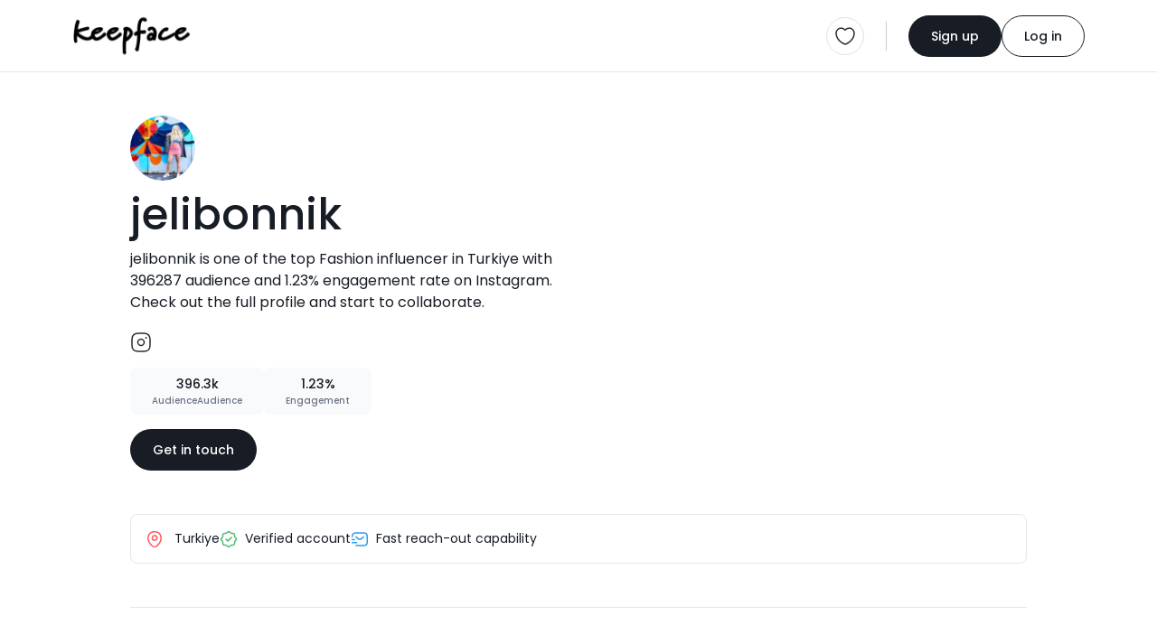

--- FILE ---
content_type: text/html; charset=UTF-8
request_url: https://keepface.com/jelibonnik&account=instagram-3695&sort_by=-updated_date&lang=de
body_size: 17682
content:
<html lang="en">

<head>
    <meta charset="utf-8" />
    <meta name="robots" content="noindex, follow" />
    
    <meta name="viewport" content="width=device-width,initial-scale=1,shrink-to-fit=no" /> 
    <meta name="description" content="jelibonnik is one of the top Fashion influencer  in Turkiye with 396287 audience  and 1.23% engagement rate  on Instagram. Check out the full profile and start to collaborate." />
    <meta name="author" content="Keepface" />
    <meta name="keywords" content="azerbaijan, baku, gyanja, sumqayit, shaki, quba, gabala, sheki, caspian, azeri, female, woman, ladies, girls, women, femalecreators, influencers, azeriinfluencer, creator, blogger, vlogger, fashion, beauty, lifestyle, culture, foodie, travel, style, modern, traditions, heritage, trendsetters, empowerment, stories, community, bakuvibes, caucasus, azerilife, local, digital, social, youth, trend, media, azeriwomen, urban, modernwomen, startup, business, creativity, storytelling, inspiration, rolemodel, mom, sister, family, education, wellness, fitness, music, event" />

    <meta property="og:url" content="https://keepface.com/jelibonnik" />
    <meta property="og:type" content="website" />
    <meta property="og:title" content="jelibonnik, Fashion - Turkiye | Keepface" />
    <meta property="og:description" content="jelibonnik is one of the top Fashion influencer  in Turkiye with 396287 audience  and 1.23% engagement rate  on Instagram. Check out the full profile and start to collaborate." />
    <meta property="og:image" content="https://keepface.com/uploads/influencer/influencer_7638/channels/682f95ca170901747949002.jpg" />
    <meta property="og:site_name" content="Keepface | Global Influencer Marketing Platform" />

    <meta property="fb:app_id" content="1485890245050019" />

    <meta name="twitter:site" content="@keepface_global" />
    <meta name="twitter:title" content="jelibonnik, Fashion - Turkiye | Keepface" />
    <meta name="twitter:description" content="jelibonnik is one of the top Fashion influencer  in Turkiye with 396287 audience  and 1.23% engagement rate  on Instagram. Check out the full profile and start to collaborate." />
    <meta name="twitter:url" content="https://keepface.com/jelibonnik" />
    <meta name="twitter:image:src" content="https://keepface.com/uploads/influencer/influencer_7638/channels/682f95ca170901747949002.jpg" />
    <meta name="twitter:card" content="summary_large_image">
    <meta name="twitter:creator" content="@keepface_global">
    <meta name="twitter:image:alt" content="jelibonnik, Fashion - Turkiye | Keepface" />

    <title>jelibonnik, Fashion - Turkiye | Keepface</title>
    
    <link rel="canonical" href="https://keepface.com/jelibonnik" />

    <link rel="shortcut icon" href="https://keepface.com/list-discovery/assets/img/favicon.ico?v=2" />

    <!-- stylesheet -->
    <link href="https://keepface.com/list-discovery/assets/css/bootstrap.min.css" rel="stylesheet" />
    <link href="https://keepface.com/list-discovery/assets/css/burger.css" rel="stylesheet" />
    <link href="https://keepface.com/list-discovery/assets/css/font-icons.min.css" rel="stylesheet" />
    <link href="https://keepface.com/list-discovery/assets/css/animate.css" rel="stylesheet" />
    <link href="https://keepface.com/list-discovery/assets/css/select2.min.css" rel="stylesheet" />
    <link href="https://keepface.com/list-discovery/assets/css/select2-bootstrap-5-theme.min.css" rel="stylesheet" />
    <link href="https://keepface.com/list-discovery/assets/css/select2-bootstrap-5-theme.rtl.min.css" rel="stylesheet" />
    <link href="https://keepface.com/list-discovery/assets/css/owl.carousel.min.css" rel="stylesheet" />

    <link href="https://keepface.com/list-discovery/assets/css/main.css?v=1768772547" rel="stylesheet" />
    <link href="https://keepface.com/list-discovery/assets/css/style.css?v=1768772547" rel="stylesheet" />


    <!-- Google Tag Manager -->
    <script>(function(w,d,s,l,i){w[l]=w[l]||[];w[l].push({'gtm.start':
    new Date().getTime(),event:'gtm.js'});var f=d.getElementsByTagName(s)[0],
    j=d.createElement(s),dl=l!='dataLayer'?'&l='+l:'';j.async=true;j.src=
    'https://www.googletagmanager.com/gtm.js?id='+i+dl;f.parentNode.insertBefore(j,f);
    })(window,document,'script','dataLayer','GTM-W6SRCWL');</script>
    <!-- End Google Tag Manager -->
        
    <!-- Hotjar -->
    <script>
      (function(h,o,t,j,a,r){
          h.hj=h.hj||function(){(h.hj.q=h.hj.q||[]).push(arguments)};
          h._hjSettings={hjid:300387,hjsv:6};
          a=o.getElementsByTagName('head')[0];
          r=o.createElement('script');r.async=1;
          r.src=t+h._hjSettings.hjid+j+h._hjSettings.hjsv;
          a.appendChild(r);
      })(window,document,'https://static.hotjar.com/c/hotjar-','.js?sv=');
    </script>
 
    <script type="text/javascript"> 
        var MAIN_PAGE = "https://keepface.com/list-discovery/";
                
        var DOMAIN = 'https://keepface.com/';
        var UPLOADS = "https://keepface.com/";
        var PageRouting = '';
    </script>    


</head>

<body>

    <!-- Google Tag Manager (noscript) -->
    <noscript><iframe src="https://www.googletagmanager.com/ns.html?id=GTM-W6SRCWL"
                    height="0" width="0" style="display:none;visibility:hidden"></iframe></noscript>
    <!-- End Google Tag Manager (noscript) -->

    <!-- start page loading -->
    <!-- <div class='Loading Loading--with-background' style="display: flex">
        <div class='Loading__background'></div>
        <div class='Loading__content'>
            <div class='loader example-2 mb-3'>
                <img
                    src="https://keepface.com/list-discovery/assets/img/keepface-mini.png"
                    alt='keepface'
                />
                <div class='loader loader-2'></div>
                <div class='loader loader-2'></div>
            </div>
            <p class='Loading__txt1 mb-0 hidden'>AI is analysing your campaign description....</p>
            <p class='Loading__txt2 mb-0 hidden'>AI is generating new content tailored for influencers....</p>
        </div>
    </div> -->
    <!-- end page loading -->
    

    <header>
        <nav class="navbar navbar-expand-lg bg-white pt-3 pb-3 bg-white">
            <div class="container-fluid">
                <a href="https://keepface.com/list-discovery/" class="navbar-brand kf-navbar-brand" aria-label="keepface" title="keepface"> 
                    <img src="https://keepface.com/list-discovery/assets/img/keepface-logo.svg" alt="keepface" />
                </a>  
                <div class="d-lg-none d-flex align-items-center justify-content-end gap-3">
                                        <a href="https://keepface.com/list-discovery/favorite.php" class="border rounded-circle p-1 p-sm-2 position-relative d-flex align-items-center justify-content-center" aria-label="favorite" title="favorite">
                            <img src="https://keepface.com/list-discovery/assets/img/icons/heart.svg" alt="favorite">
                                                    <span class="fav-btn-count fw-medium d-flex align-items-center justify-content-center rounded-pill hidden" x-name="favorite-count"></span>
                                            </a>
                    <div class="vr kf-vr d-none d-xl-flex mx-lg-4"></div>
                    <button class="navbar-toggler kf-navbar-toggler rounded-circle p-1 p-sm-2" id="navbar-toggle" type="button"  data-bs-toggle="offcanvas" data-bs-target="#offcanvasNavbar" aria-controls="offcanvasNavbar" aria-label="Toggle navigation">
                        <span class="navbar-toggler-icon"></span>
                    </button>
                </div>
                <div class="collapse navbar-collapse offcanvas offcanvas-end" tabindex="-1" id="offcanvasNavbar" aria-labelledby="offcanvasNavbarLabel">
                    <div class="d-flex align-items-center flex-fill">
                                                <!-- <ul class="navbar-nav kf-navbar-nav me-4 gap-4">
                            <li class="nav-item">
                                <a href="https://keepface.com/site/en/case-studies/" class="nav-link" aria-current="page" aria-label="Case Studies" title="Case Studies">Case Studies</a>
                            </li>
                            <li class="nav-item">
                                <a href="https://keepface.com/site/en/blog/" class="nav-link" aria-current="page" aria-label="Blog" title="Blog">Blog</a>
                            </li>
                        </ul>      -->
                    </div>

                    <hr class="d-lg-none w-100">

                    <div class="d-flex d-lg-none w-100 gap-4">
                        <div class="kf-nav-box">
                            <h5 class="kf-nav-ttl fw-normal mb-3">Language</h5>
                            <div class="dropdown kf-dropdown d-flex align-items-center">
                                <select class="form-control lang-select" name="Language" x-name="site-language" x-select-2>
                                    
                <option value="us"  x-id="en" c-short="USA" currency="149"> English </option>
                <option value="az"  x-id="az" c-short="AZ" currency="10"> Azerbaijan </option>
                <option value="tr"  x-id="tr" c-short="TR" currency="143"> Turkish </option>
                <option value="ru"  x-id="ru" c-short="RU" currency="121"> Russian </option> 
                                                </select> 
                            </div>
                        </div>
                        <div class="kf-nav-box">
                            <h5 class="kf-nav-ttl fw-normal mb-3">Currency</h5>
                            <div class="dropdown kf-dropdown d-flex align-items-center">
                                <select class="form-control" id="currency-select-nav"  x-name="site-currency" name="Currency" x-select-2>

                        <option  value="1">AED</option>
                        <option  value="10">AZN</option>
                        <option  value="49">EURO</option>
                        <option  value="119">RON</option>
                        <option  value="143">TL</option>
                        <option  value="121">RUB</option>
                        <option selected value="149">USD</option>
                                
                                </select>

                                </select>
                            </div>
                        </div> 
                    </div>

                    <hr class="d-lg-none w-100">

                    <div class="d-flex align-items-center kf-nav-r">
                        <a href="/list-discovery/favorite.php" class="border rounded-circle p-2 position-relative" aria-label="favorite" title="favorite">
                            <img src="https://keepface.com/list-discovery/assets/img/icons/heart.svg" alt="favorite">
                                                    <span class="fav-btn-count fw-medium d-flex align-items-center justify-content-center rounded-pill hidden" x-name="favorite-count"></span>
                        
                        </a>
                        <div class="vr kf-vr mx-lg-4"></div>

                        
                            <div class="d-flex align-items-center kf-nav-act">
                                <a href="https://keepface.com/list-discovery/register-type.php" class="btn btn-primary kf-btn-primary btn-sm rounded-pill" aria-label="Sign up" title="Sign up">Sign up</a>
                                <a href="https://keepface.com/list-discovery/login.php" class="btn btn-outline-primary btn-sm kf-btn-outline-primary rounded-pill" aria-label="Log in" title="Log in">Log in</a>
                            </div>
                                            </div>
                </div>
            </div>
        </nav>
    </header>
    
    
    <div class="position-fixed start-50 top-0 mt-2 translate-middle-x kf-toast" id="notification-alert">
    </div>


<script>    

    function setCookie (key, val) {    
        window.document.cookie = key+'='+val;
    }


</script>


    <div class="bg-gray">
        <div class="container-fluid">
            
            <!-- start content -->
            <div class="kf-content kf-content-in">
    
                <!-- list in content top -->
                <div class="list-in-content d-flex align-items-start justify-content-between flex-wrap mt-5">
                    <div class="list-in-content-r mb-5">
                        <div class="d-flex align-items-center">
                            <div class="d-flex align-items-center">
                                <div class="inf-p-available mr-10px position-relative">
                                    <div class="inf-p-avatar"> 
                                        
                                        <img data-src="https://keepface.com/uploads/influencer/influencer_7638/channels/682f95ca170901747949002.jpg" src="https://keepface.com/list-discovery/assets/img/lazy-pholder.gif" loading="lazy" alt="jelibonnik" title="jelibonnik"
                                        class="rounded-circle w-100 h-100">

                                    </div>
                                    <!-- <span class="kf-avatar-status kf-avatar-status-on rounded-circle me-1 mb-1"></span> -->
                                </div>
                                <!-- <div class="d-flex flex-column align-items-start row-gap-2">
                                    <span class="inf-p-pro rounded-1 fw-medium d-inline-block">PRO</span>
                                    <span class="inf-p-on rounded-1 fw-medium d-inline-block">Available</span>
                                </div> -->
                            </div>
                        </div>
                        <h1 class="inf-p-ttl fw-medium mt-1">jelibonnik</h1>
                        <p class="inf-p-bio mt-1">jelibonnik is one of the top Fashion influencer  in Turkiye with 396287 audience  and 1.23% engagement rate  on Instagram. Check out the full profile and start to collaborate.</p>
                        <div class="d-flex align-items-center gap-3 inf-p-social mb-3">
                                                            <a href="https://instagram.com/jelibonnik" target="_blank" title="instagram.com">
                                    <img src="https://keepface.com/list-discovery/assets/img/icons/instagram-black.svg" alt="">
                                </a>
                                                        <!-- <a href="" target="_blank">
                                <img src="https://keepface.com/list-discovery/assets/img/icons/tiktok.svg" alt="tiktok">
                            </a>
                            <a href="" target="_blank">
                                <img src="https://keepface.com/list-discovery/assets/img/icons/telegram.svg" alt="telegram">
                            </a> -->
                        </div>
                        <!-- <div class="inf-p-badge d-flex align-items-center">
                            <div class="inf-p-badge-btn px-3 py-2 d-flex align-items-center justify-content-center gap-2">
                                <img src="https://keepface.com/list-discovery/assets/img/icons/cup.svg" alt="top rated" /> Top rated
                            </div>
                        </div> -->
                        <!-- <div class="inf-p-copy">
                            <img src="https://keepface.com/list-discovery/assets/img/icons/link.svg" alt="link" />
                            <div class="vr kf-vr mx-2"></div>
                            <span>keepface.com/kendalljenner</span>
                            <div class="vr kf-vr mx-2"></div>
                            <button class="btn btn-link">copy</button>
                        </div> -->
                        <div class="d-flex align-items-center mt-3 gap-3">
                            <!-- <div class="inf-details d-flex align-items-center justify-content-center">
                                <div class="inf-rate d-flex align-items-center fw-medium">
                                    <img src="https://keepface.com/list-discovery/assets/img/icons/star-full.svg" alt="">
                                    <span class="inf-rate__num">4.8</span>
                                </div>
                                <div class="vr kf-vr d-none d-lg-flex"></div>
                            </div> -->
                            <!-- <div class="inf-p-stats d-flex align-items-center justify-content-center gap-2 py-3 px-4">
                                <div class="inf-campaign d-flex align-items-center gap-1 fw-medium">
                                    <img src="https://keepface.com/list-discovery/assets/img/icons/briefcase.svg" alt=""> 28
                                </div>
                                <span class="inf-p-status fw-medium">Hired</span>
                            </div> -->
                            <div class="inf-p-stats text-center py-2 px-4">
                                <span class="inf-p-stats-num d-inline-block fw-medium">396.3k</span>
                                <p class="inf-p-stats-label mb-0 fw-medium">AudienceAudience</p>
                            </div>
                            <div class="inf-p-stats text-center py-2 px-4">
                                <span class="inf-p-stats-num d-inline-block fw-medium">1.23%</span>
                                <p class="inf-p-stats-label mb-0 fw-medium">Engagement</p>
                            </div>
                        </div>
                        <a href="https://keepface.com/list-discovery/signup-brand.php?join=02a933&utm_source=collaborate_button&utm_medium=profile&utm_campaign=public_profile&utm_content=button" class="btn btn-primary kf-btn-primary btn-sm rounded-pill mt-3">Get in touch</a>                    
                    </div>
                    <div class="list-in-cover position-relative rounded-4 mb-5">
                        <img data-src="https://instagram.fqpa2-1.fna.fbcdn.net/v/t51.2885-15/546271257_18530585440021075_8784731229221392976_n.jpg?stp=dst-jpg_e35_p1080x1080_sh0.08_tt6&_nc_ht=instagram.fqpa2-1.fna.fbcdn.net&_nc_cat=107&_nc_oc=Q6cZ2QFrUoe_a7HVoMmvNLU_adDKADD1AZo5PdHU-dd_QdrfXWwynJQVcxYJwWVW3SI5lsA&_nc_ohc=aZyc6k7SSiwQ7kNvwFnwOll&_nc_gid=sMhU6j66YbnwUJJ7WwTTJA&edm=AOQ1c0wBAAAA&ccb=7-5&ig_cache_key=MzcxOTMxMDc1OTE0MzQ1MzI5Ng%3D%3D.3-ccb7-5&oh=00_AffJsHXVOjcGqAog3pRrdglOyziSFLBGZpl-wRKfgSmCdw&oe=68EE0EF6&_nc_sid=8b3546" onerror="this.src='https://keepface.com/list-discovery/assets/img/no-found-placeholder.png'" src="https://keepface.com/list-discovery/assets/img/lazy-pholder.gif" loading="lazy" alt="list-cover" class="w-100 h-100 rounded-4">
                    </div>
                </div>
                <div class="inf-p-opt d-flex align-items-center flex-wrap p-3">
                    <div class="inf-p-opt-item">
                        <img src="https://keepface.com/list-discovery/assets/img/icons/location.svg" alt="location" class="me-2" />
                         
                            Turkiye                                                
                    </div>
                    <!-- <div class="inf-p-opt-item">
                        <img src="https://keepface.com/list-discovery/assets/img/icons/crown.svg" alt="mega" class="me-2" />Mega influencer                    </div> -->
                    <div class="inf-p-opt-item">
                        <img src="https://keepface.com/list-discovery/assets/img/icons/verify.svg" alt="verify" class="me-2" />Verified account                    </div>
                    <!-- <div class="inf-p-opt-item">
                        <img src="https://keepface.com/list-discovery/assets/img/icons/perc-sq.svg" alt="low-eng-rate" class="me-2" />Low engagement rate                    </div> -->
                    <div class="inf-p-opt-item">
                        <img src="https://keepface.com/list-discovery/assets/img/icons/sms-track.svg" alt="fast-reach-out" class="me-2" />Fast reach-out capability                    </div>
                    <!-- <div class="inf-p-opt-item">
                        <img src="https://keepface.com/list-discovery/assets/img/icons/arrow-up.svg" alt="high-demand" class="me-2" />High demand                    </div> -->
                </div>

                <hr class="my-5">
                
                <div class="inf-p-catg mb-5">
                    <div class="inf-p-catg-card p-4 bg-white rounded-4">
                        <h2 class="inf-p-catg-ttl fw-semibold mb-4 pb-2">Niche categories</h2>
                        <div class="inf-p-catg-row">
                                                            <h3 class="inf-p-catg-name fw-medium mb-3">Fashion</h3>
                                <!-- <div class="d-flex align-items-center gap-2 flex-wrap">
                                    <span class="inf-p-tag rounded-pill">Fashion</span>
                                    <span class="inf-p-tag rounded-pill">Luxury lifestyle</span>
                                    <span class="inf-p-tag rounded-pill">Beauty</span>
                                    <span class="inf-p-tag rounded-pill">Makeup</span>
                                    <span class="inf-p-tag rounded-pill">Training & Spa</span>
                                </div> -->
                                <hr class="my-3">

                                                            <h3 class="inf-p-catg-name fw-medium mb-3">Lifestyle</h3>
                                <!-- <div class="d-flex align-items-center gap-2 flex-wrap">
                                    <span class="inf-p-tag rounded-pill">Fashion</span>
                                    <span class="inf-p-tag rounded-pill">Luxury lifestyle</span>
                                    <span class="inf-p-tag rounded-pill">Beauty</span>
                                    <span class="inf-p-tag rounded-pill">Makeup</span>
                                    <span class="inf-p-tag rounded-pill">Training & Spa</span>
                                </div> -->
                                <hr class="my-3">

                                                            <h3 class="inf-p-catg-name fw-medium mb-3">Shopping</h3>
                                <!-- <div class="d-flex align-items-center gap-2 flex-wrap">
                                    <span class="inf-p-tag rounded-pill">Fashion</span>
                                    <span class="inf-p-tag rounded-pill">Luxury lifestyle</span>
                                    <span class="inf-p-tag rounded-pill">Beauty</span>
                                    <span class="inf-p-tag rounded-pill">Makeup</span>
                                    <span class="inf-p-tag rounded-pill">Training & Spa</span>
                                </div> -->
                                <hr class="my-3">

                                                        
                        </div>
                    </div>                    
                </div>

                <section class="inf-portfolio pt-4 mb-4">
                    <div class="section-header d-flex align-items-center flex-wrap gap-4">
                        <div class="section-header-content d-flex flex-column flex-fill">
                            <h2 class="section-ttl fw-semibold mb-10px">Portfolio</h2>
                            <p class="section-subttl mb-0">Standout projects making waves around the web</p>
                        </div>
                    </div>    
                    
                    <div class="row">
                        
<script type="text/javascript">
    var time = 0;
    var Myinterval;

    function blocker(id) { 

        // console.log(id, time);

        // if( time > 18 ) {
        //     clearTimeout(Myinterval);
        //     return false;
        // }

        var elem = document.getElementById(id); 

        // console.log(elem, "elem!=undefined", elem==undefined, elem==null)

        if(elem==undefined  || elem==null)  return false;


        var newObj = MyOwnArray[time]; 

        // console.log(elem, MyOwnArray, time, newObj);

        var parentNodes = elem.parentNode; 
        
        // elem.parentNode.insertBefore(newObj, elem);



        if(newObj != undefined)
            parentNodes.innerHTML += newObj;

        elem.remove();


        if(window.jQuery) {
            console.log('loaded');

            if(jQuery().lightGallery) {

            }

            if(jQuery().masonry) {
                /*$('.grid').masonry({
                    itemSelector: '.grid-item',
                    // columnWidth: '.grid-item',
                    gutter: 0,
                    percentPosition: true,
                    transitionDuration: 0,
                    // columnWidth: 310
                });*/

                var column_width = ($(window).width()-$('#left_sidebar').width() - 160) / 3;

                // $('.Dashboard-channel-timeline-thumb').css('width', column_width);
                $('#postContainer').addClass('h-auto');
            }
        }

        window.dispatchEvent(new Event('resize'));

        // if(elem != undefined && elem!=null && parentNodes!=null)
            // parentNodes.removeChild(elem); 

        time++;

        /*Myinterval = setTimeout(function(){

            var block_elem = document.getElementsByClassName("blocker-block-elemets");

            for (var i = block_elem.length - 1; i >= 0; i--) {
                block_elem[i].style.position = 'relative';
                block_elem[i].style.left = '';
                block_elem[i].style.top = '';
                if(i == 9)
                {
                    block_elem[i].remove();
                }
            }

            setTimeout(function(){


                // $('.grid').masonry({
                //     itemSelector: '.grid-item',
                //     // columnWidth: '.grid-item',
                //     gutter: 0,
                //     percentPosition: true,
                //     transitionDuration: 0,
                //     columnWidth: 310
                // });

                var column_width = ($(window).width()-$('#left_sidebar').width() - 160) / 3;

                $('.Dashboard-channel-timeline-thumb').css('width', column_width);
                $('#postContainer').addClass('h-auto');

                // $(".lightgallery").lightGallery({
                //     selector: '.lg-item',
                //     thumbnail: true,
                // });

                //$('#loading_box').fadeOut();

                // window.dispatchEvent(new Event('resize'));



            }, 300)


        } ,600)*/



    }
</script>



    
    <div class="col-sm-6 col-md-4 col-xl-3 " id="33915887">
    <div class="inf-portfolio-card">
                <div class="attachment-mini-slider kf-card-thumb post-carousel owl-carousel kf-owl">
                                <figure class="inf-portfolio-cover mb-0">
                                    <img data-src="https://instagram.fqpa2-1.fna.fbcdn.net/v/t51.2885-15/546271257_18530585440021075_8784731229221392976_n.jpg?stp=dst-jpg_e35_p1080x1080_sh0.08_tt6&_nc_ht=instagram.fqpa2-1.fna.fbcdn.net&_nc_cat=107&_nc_oc=Q6cZ2QFrUoe_a7HVoMmvNLU_adDKADD1AZo5PdHU-dd_QdrfXWwynJQVcxYJwWVW3SI5lsA&_nc_ohc=aZyc6k7SSiwQ7kNvwFnwOll&_nc_gid=sMhU6j66YbnwUJJ7WwTTJA&edm=AOQ1c0wBAAAA&ccb=7-5&ig_cache_key=MzcxOTMxMDc1OTE0MzQ1MzI5Ng%3D%3D.3-ccb7-5&oh=00_AffJsHXVOjcGqAog3pRrdglOyziSFLBGZpl-wRKfgSmCdw&oe=68EE0EF6&_nc_sid=8b3546" onerror="https://keepface.com/list-discovery/assets/img/no-cover-placeholder.png" src="https://keepface.com/list-discovery/assets/img/lazy-pholder.gif" loading="lazy" alt="image" class="w-100 h-100 inf-portfolio-post-cover" />
                                    <img src="https://keepface.com/list-discovery/assets/img/icons/gallery.svg" class="inf-portfolio-type-icon" />
                                </figure>
                                <figure class="inf-portfolio-cover mb-0">
                                    <img data-src="https://static.keepface.com/posts/68/33/68333580.png" onerror="https://keepface.com/list-discovery/assets/img/no-cover-placeholder.png" src="https://keepface.com/list-discovery/assets/img/lazy-pholder.gif" loading="lazy" alt="image" class="w-100 h-100 inf-portfolio-post-cover" />
                                    <img src="https://keepface.com/list-discovery/assets/img/icons/gallery.svg" class="inf-portfolio-type-icon" />
                                </figure> 
                </div> 
        
        <div class="kf-card-content">
            <h3 class="inf-portfolio__name fw-medium mb-3">Aslında bu yoktu, öyleeeee bi içimden geldi????????paylaştım gitti???????? 
Eskiden caption daha kolay bulunuyordu yaaa bu ne eziyet????

#çanakkale #çanakkaleyalıhan #tarihiyalıhan</h3>
            <div class="d-flex align-items-center justify-content-between gap-3 inf-portfolio-post-act">
                <a href="https://www.instagram.com/jelibonnik/p/DOdpW4ACLJw" target="_blank" class="inf-portfolio-post-date">2025-10-10</a>
                <div class="d-flex align-items-center justify-content-between gap-1 inf-portfolio-post-like">
                    <img src="https://keepface.com/list-discovery/assets/img/icons/like-black.svg" />3213 
                </div>
            </div>
        </div>  

        </div>
    </div>
    
    <div class="col-sm-6 col-md-4 col-xl-3 " id="33915888">
    <div class="inf-portfolio-card">
                <div class="attachment-mini-slider kf-card-thumb post-carousel owl-carousel kf-owl">
                                <figure class="inf-portfolio-cover mb-0">
                                    <img data-src="https://instagram.fqpa2-1.fna.fbcdn.net/v/t51.2885-15/527989711_18523935955021075_2792011789541837491_n.jpg?stp=dst-jpg_e35_p1080x1080_sh0.08_tt6&_nc_ht=instagram.fqpa2-1.fna.fbcdn.net&_nc_cat=107&_nc_oc=Q6cZ2QFrUoe_a7HVoMmvNLU_adDKADD1AZo5PdHU-dd_QdrfXWwynJQVcxYJwWVW3SI5lsA&_nc_ohc=x29s87dJ37gQ7kNvwHmbRvd&_nc_gid=sMhU6j66YbnwUJJ7WwTTJA&edm=AOQ1c0wBAAAA&ccb=7-5&ig_cache_key=MzY5Mzg2MTUwODkzNzM2MjY1OA%3D%3D.3-ccb7-5&oh=00_Afd7dp-TnHUXH1j6qGeEXXSDk_Zk9u-pusr-or7setwrzg&oe=68EE2383&_nc_sid=8b3546" onerror="https://keepface.com/list-discovery/assets/img/no-cover-placeholder.png" src="https://keepface.com/list-discovery/assets/img/lazy-pholder.gif" loading="lazy" alt="image" class="w-100 h-100 inf-portfolio-post-cover" />
                                    <img src="https://keepface.com/list-discovery/assets/img/icons/gallery.svg" class="inf-portfolio-type-icon" />
                                </figure>
                                <figure class="inf-portfolio-cover mb-0">
                                    <img data-src="https://instagram.fqpa2-1.fna.fbcdn.net/v/t51.2885-15/528329508_18523935964021075_3026548646994825978_n.jpg?stp=dst-jpg_e35_p1080x1080_sh0.08_tt6&_nc_ht=instagram.fqpa2-1.fna.fbcdn.net&_nc_cat=107&_nc_oc=Q6cZ2QFrUoe_a7HVoMmvNLU_adDKADD1AZo5PdHU-dd_QdrfXWwynJQVcxYJwWVW3SI5lsA&_nc_ohc=UotWycNCsgMQ7kNvwHJ5_lt&_nc_gid=sMhU6j66YbnwUJJ7WwTTJA&edm=AOQ1c0wBAAAA&ccb=7-5&ig_cache_key=MzY5Mzg2MTUwODk0NTY1NzY2NQ%3D%3D.3-ccb7-5&oh=00_Afe5Qvj4JHL7Um4wqC5A_Tow1nT_Z8wa_1neQuTFRCZg7A&oe=68EE0243&_nc_sid=8b3546" onerror="https://keepface.com/list-discovery/assets/img/no-cover-placeholder.png" src="https://keepface.com/list-discovery/assets/img/lazy-pholder.gif" loading="lazy" alt="image" class="w-100 h-100 inf-portfolio-post-cover" />
                                    <img src="https://keepface.com/list-discovery/assets/img/icons/gallery.svg" class="inf-portfolio-type-icon" />
                                </figure>
                                <figure class="inf-portfolio-cover mb-0">
                                    <img data-src="https://static.keepface.com/posts/68/33/68333620.png" onerror="https://keepface.com/list-discovery/assets/img/no-cover-placeholder.png" src="https://keepface.com/list-discovery/assets/img/lazy-pholder.gif" loading="lazy" alt="image" class="w-100 h-100 inf-portfolio-post-cover" />
                                    <img src="https://keepface.com/list-discovery/assets/img/icons/gallery.svg" class="inf-portfolio-type-icon" />
                                </figure>
                                <figure class="inf-portfolio-cover mb-0">
                                    <img data-src="https://static.keepface.com/posts/68/33/68333621.png" onerror="https://keepface.com/list-discovery/assets/img/no-cover-placeholder.png" src="https://keepface.com/list-discovery/assets/img/lazy-pholder.gif" loading="lazy" alt="image" class="w-100 h-100 inf-portfolio-post-cover" />
                                    <img src="https://keepface.com/list-discovery/assets/img/icons/gallery.svg" class="inf-portfolio-type-icon" />
                                </figure> 
                </div> 
        
        <div class="kf-card-content">
            <h3 class="inf-portfolio__name fw-medium mb-3">Profilime düşen ilk yaz tanesi fotisi???? zahmet oldu dimi ajsjjs????Athena’nın dediği gibi “takılıyorum kafama göre” ???????? 
.
.
.
#çanakkale #summer #beach #troya</h3>
            <div class="d-flex align-items-center justify-content-between gap-3 inf-portfolio-post-act">
                <a href="https://www.instagram.com/jelibonnik/p/DNDO3oHMOBr" target="_blank" class="inf-portfolio-post-date">2025-10-10</a>
                <div class="d-flex align-items-center justify-content-between gap-1 inf-portfolio-post-like">
                    <img src="https://keepface.com/list-discovery/assets/img/icons/like-black.svg" />3624 
                </div>
            </div>
        </div>  

        </div>
    </div>
    
    <div class="col-sm-6 col-md-4 col-xl-3 " id="33915889">
    <div class="inf-portfolio-card">
                <div class="attachment-mini-slider kf-card-thumb post-carousel owl-carousel kf-owl">
                                <figure class="inf-portfolio-cover mb-0">
                                    <img data-src="https://instagram.fqpa2-1.fna.fbcdn.net/v/t51.2885-15/537381598_18526370635004166_6143193295531385956_n.jpg?stp=dst-jpg_e35_p1080x1080_sh0.08_tt6&_nc_ht=instagram.fqpa2-1.fna.fbcdn.net&_nc_cat=106&_nc_oc=Q6cZ2QFrUoe_a7HVoMmvNLU_adDKADD1AZo5PdHU-dd_QdrfXWwynJQVcxYJwWVW3SI5lsA&_nc_ohc=bP2kYlGCbdgQ7kNvwGPPfQb&_nc_gid=sMhU6j66YbnwUJJ7WwTTJA&edm=AOQ1c0wBAAAA&ccb=7-5&ig_cache_key=MzcwNDE3NjQ5ODUwNDMzMTUyMw%3D%3D.3-ccb7-5&oh=00_Afcka-t1A-oO1_Il25ZUxHXReyR7JHumTYZoCB_nk08c_g&oe=68EDFA3B&_nc_sid=8b3546" onerror="https://keepface.com/list-discovery/assets/img/no-cover-placeholder.png" src="https://keepface.com/list-discovery/assets/img/lazy-pholder.gif" loading="lazy" alt="image" class="w-100 h-100 inf-portfolio-post-cover" />
                                    <img src="https://keepface.com/list-discovery/assets/img/icons/gallery.svg" class="inf-portfolio-type-icon" />
                                </figure>
                                <figure class="inf-portfolio-cover mb-0">
                                    <img data-src="https://instagram.fqpa2-1.fna.fbcdn.net/v/t51.2885-15/538167248_18526370653004166_8867750626590515889_n.jpg?stp=dst-jpg_e35_p1080x1080_sh0.08_tt6&_nc_ht=instagram.fqpa2-1.fna.fbcdn.net&_nc_cat=106&_nc_oc=Q6cZ2QFrUoe_a7HVoMmvNLU_adDKADD1AZo5PdHU-dd_QdrfXWwynJQVcxYJwWVW3SI5lsA&_nc_ohc=x7UlpvCelckQ7kNvwFhqbXW&_nc_gid=sMhU6j66YbnwUJJ7WwTTJA&edm=AOQ1c0wBAAAA&ccb=7-5&ig_cache_key=MzcwNDE3NjQ5ODMyODAyNTc2Mg%3D%3D.3-ccb7-5&oh=00_Affx3eOxZKUxMY-St1J7fCEbNGLx9JRsDQqAPE87N5ucEA&oe=68EE262C&_nc_sid=8b3546" onerror="https://keepface.com/list-discovery/assets/img/no-cover-placeholder.png" src="https://keepface.com/list-discovery/assets/img/lazy-pholder.gif" loading="lazy" alt="image" class="w-100 h-100 inf-portfolio-post-cover" />
                                    <img src="https://keepface.com/list-discovery/assets/img/icons/gallery.svg" class="inf-portfolio-type-icon" />
                                </figure>
                                <figure class="inf-portfolio-cover mb-0">
                                    <img data-src="https://instagram.fqpa2-1.fna.fbcdn.net/v/t51.2885-15/537152697_18526370644004166_8555045226537186478_n.jpg?stp=dst-jpg_e15_tt6&_nc_ht=instagram.fqpa2-1.fna.fbcdn.net&_nc_cat=106&_nc_oc=Q6cZ2QFrUoe_a7HVoMmvNLU_adDKADD1AZo5PdHU-dd_QdrfXWwynJQVcxYJwWVW3SI5lsA&_nc_ohc=XctxPDXHNIcQ7kNvwGxVIMZ&_nc_gid=sMhU6j66YbnwUJJ7WwTTJA&edm=AOQ1c0wBAAAA&ccb=7-5&ig_cache_key=MzcwNDE3NjQ5ODM1MzMxNjA5MA%3D%3D.3-ccb7-5&oh=00_Afe4LJvUUXLq_ibDG1H30WzZi_0cQJs01C-wmyq8GdS3IA&oe=68EE1145&_nc_sid=8b3546" onerror="https://keepface.com/list-discovery/assets/img/no-cover-placeholder.png" src="https://keepface.com/list-discovery/assets/img/lazy-pholder.gif" loading="lazy" alt="image" class="w-100 h-100 inf-portfolio-post-cover" />
                                    <img src="https://keepface.com/list-discovery/assets/img/icons/gallery.svg" class="inf-portfolio-type-icon" />
                                </figure>
                                <figure class="inf-portfolio-cover mb-0">
                                    <img data-src="https://instagram.fqpa2-1.fna.fbcdn.net/v/t51.2885-15/536621956_18526370689004166_8809197674963457855_n.jpg?stp=dst-jpg_e35_p1080x1080_sh0.08_tt6&_nc_ht=instagram.fqpa2-1.fna.fbcdn.net&_nc_cat=106&_nc_oc=Q6cZ2QFrUoe_a7HVoMmvNLU_adDKADD1AZo5PdHU-dd_QdrfXWwynJQVcxYJwWVW3SI5lsA&_nc_ohc=dNCzxZzj7ycQ7kNvwFx-DRn&_nc_gid=sMhU6j66YbnwUJJ7WwTTJA&edm=AOQ1c0wBAAAA&ccb=7-5&ig_cache_key=MzcwNDE3NjQ5ODI3NzczNTE0Mg%3D%3D.3-ccb7-5&oh=00_AfdVXM7al13JF_zqulzOtjvTqoXqWDUQKJ0fCfPQFUIGLA&oe=68EE1A6D&_nc_sid=8b3546" onerror="https://keepface.com/list-discovery/assets/img/no-cover-placeholder.png" src="https://keepface.com/list-discovery/assets/img/lazy-pholder.gif" loading="lazy" alt="image" class="w-100 h-100 inf-portfolio-post-cover" />
                                    <img src="https://keepface.com/list-discovery/assets/img/icons/gallery.svg" class="inf-portfolio-type-icon" />
                                </figure>
                                <figure class="inf-portfolio-cover mb-0">
                                    <img data-src="https://instagram.fqpa2-1.fna.fbcdn.net/v/t51.2885-15/536962103_18526370668004166_7274892645935057662_n.jpg?stp=dst-jpg_e35_p1080x1080_sh0.08_tt6&_nc_ht=instagram.fqpa2-1.fna.fbcdn.net&_nc_cat=106&_nc_oc=Q6cZ2QFrUoe_a7HVoMmvNLU_adDKADD1AZo5PdHU-dd_QdrfXWwynJQVcxYJwWVW3SI5lsA&_nc_ohc=tck6kpnhu4MQ7kNvwEgKE1b&_nc_gid=sMhU6j66YbnwUJJ7WwTTJA&edm=AOQ1c0wBAAAA&ccb=7-5&ig_cache_key=MzcwNDE3NjQ5ODI3NzcxMjAxMw%3D%3D.3-ccb7-5&oh=00_AfcU2ZTracPz6FxJXmytolHisNN2odCb2qo9vKCX1AMZdQ&oe=68EDFC97&_nc_sid=8b3546" onerror="https://keepface.com/list-discovery/assets/img/no-cover-placeholder.png" src="https://keepface.com/list-discovery/assets/img/lazy-pholder.gif" loading="lazy" alt="image" class="w-100 h-100 inf-portfolio-post-cover" />
                                    <img src="https://keepface.com/list-discovery/assets/img/icons/gallery.svg" class="inf-portfolio-type-icon" />
                                </figure>
                                <figure class="inf-portfolio-cover mb-0">
                                    <img data-src="https://instagram.fqpa2-1.fna.fbcdn.net/v/t51.2885-15/536760524_18526370680004166_6288841798580405170_n.jpg?stp=dst-jpg_e35_p1080x1080_sh0.08_tt6&_nc_ht=instagram.fqpa2-1.fna.fbcdn.net&_nc_cat=106&_nc_oc=Q6cZ2QFrUoe_a7HVoMmvNLU_adDKADD1AZo5PdHU-dd_QdrfXWwynJQVcxYJwWVW3SI5lsA&_nc_ohc=dEhDh1P09JgQ7kNvwEcdHa8&_nc_gid=sMhU6j66YbnwUJJ7WwTTJA&edm=AOQ1c0wBAAAA&ccb=7-5&ig_cache_key=MzcwNDE3NjQ5ODI3Nzc2ODI5Mw%3D%3D.3-ccb7-5&oh=00_Afd7dpWLfdA7zdQVjxrfQxUg2mm09IZkhGjQaG2HTG817g&oe=68EE0BC2&_nc_sid=8b3546" onerror="https://keepface.com/list-discovery/assets/img/no-cover-placeholder.png" src="https://keepface.com/list-discovery/assets/img/lazy-pholder.gif" loading="lazy" alt="image" class="w-100 h-100 inf-portfolio-post-cover" />
                                    <img src="https://keepface.com/list-discovery/assets/img/icons/gallery.svg" class="inf-portfolio-type-icon" />
                                </figure>
                                <figure class="inf-portfolio-cover mb-0">
                                    <img data-src="https://instagram.fqpa2-1.fna.fbcdn.net/v/t51.2885-15/536721626_18526370698004166_5966342625414757377_n.jpg?stp=dst-jpg_e35_p1080x1080_sh0.08_tt6&_nc_ht=instagram.fqpa2-1.fna.fbcdn.net&_nc_cat=106&_nc_oc=Q6cZ2QFrUoe_a7HVoMmvNLU_adDKADD1AZo5PdHU-dd_QdrfXWwynJQVcxYJwWVW3SI5lsA&_nc_ohc=KbOJYv5-g9YQ7kNvwG4mvuH&_nc_gid=sMhU6j66YbnwUJJ7WwTTJA&edm=AOQ1c0wBAAAA&ccb=7-5&ig_cache_key=MzcwNDE3NjQ5ODI3Nzg2ODU1Mg%3D%3D.3-ccb7-5&oh=00_Afc3kUEkh-6SIQy2eQ-fNxIXRYOpU5iHcpXCKh6DrhobjA&oe=68EDF7B6&_nc_sid=8b3546" onerror="https://keepface.com/list-discovery/assets/img/no-cover-placeholder.png" src="https://keepface.com/list-discovery/assets/img/lazy-pholder.gif" loading="lazy" alt="image" class="w-100 h-100 inf-portfolio-post-cover" />
                                    <img src="https://keepface.com/list-discovery/assets/img/icons/gallery.svg" class="inf-portfolio-type-icon" />
                                </figure>
                                <figure class="inf-portfolio-cover mb-0">
                                    <img data-src="https://instagram.fqpa2-1.fna.fbcdn.net/v/t51.2885-15/536927165_18526370710004166_8004729207151587998_n.jpg?stp=dst-jpg_e35_p1080x1080_sh0.08_tt6&_nc_ht=instagram.fqpa2-1.fna.fbcdn.net&_nc_cat=106&_nc_oc=Q6cZ2QFrUoe_a7HVoMmvNLU_adDKADD1AZo5PdHU-dd_QdrfXWwynJQVcxYJwWVW3SI5lsA&_nc_ohc=1dJKwTMtpAEQ7kNvwEE27-k&_nc_gid=sMhU6j66YbnwUJJ7WwTTJA&edm=AOQ1c0wBAAAA&ccb=7-5&ig_cache_key=MzcwNDE3NjQ5ODI3NzgwMDcwOA%3D%3D.3-ccb7-5&oh=00_Afe1DoLGrnKR8kNrCyX64LtRSvLzJlX4lBdNiF1ZgMF46g&oe=68EE01CB&_nc_sid=8b3546" onerror="https://keepface.com/list-discovery/assets/img/no-cover-placeholder.png" src="https://keepface.com/list-discovery/assets/img/lazy-pholder.gif" loading="lazy" alt="image" class="w-100 h-100 inf-portfolio-post-cover" />
                                    <img src="https://keepface.com/list-discovery/assets/img/icons/gallery.svg" class="inf-portfolio-type-icon" />
                                </figure>
                                <figure class="inf-portfolio-cover mb-0">
                                    <img data-src="https://instagram.fqpa2-1.fna.fbcdn.net/v/t51.2885-15/536625332_18526370719004166_295883868169986835_n.jpg?stp=dst-jpg_e35_p1080x1080_sh0.08_tt6&_nc_ht=instagram.fqpa2-1.fna.fbcdn.net&_nc_cat=106&_nc_oc=Q6cZ2QFrUoe_a7HVoMmvNLU_adDKADD1AZo5PdHU-dd_QdrfXWwynJQVcxYJwWVW3SI5lsA&_nc_ohc=xvsf6NjBrCMQ7kNvwFoMuLg&_nc_gid=sMhU6j66YbnwUJJ7WwTTJA&edm=AOQ1c0wBAAAA&ccb=7-5&ig_cache_key=MzcwNDE3NjQ5ODI5NDQ5NDY2Ng%3D%3D.3-ccb7-5&oh=00_Affu4GchTQ7pqGjQQ8S4VX9PksZlTPnt0sbrR6gS8xI7Gw&oe=68EE0B1A&_nc_sid=8b3546" onerror="https://keepface.com/list-discovery/assets/img/no-cover-placeholder.png" src="https://keepface.com/list-discovery/assets/img/lazy-pholder.gif" loading="lazy" alt="image" class="w-100 h-100 inf-portfolio-post-cover" />
                                    <img src="https://keepface.com/list-discovery/assets/img/icons/gallery.svg" class="inf-portfolio-type-icon" />
                                </figure>
                                <figure class="inf-portfolio-cover mb-0">
                                    <img data-src="https://instagram.fqpa2-1.fna.fbcdn.net/v/t51.2885-15/537418656_18526370728004166_8196655564060834782_n.jpg?stp=dst-jpg_e35_p1080x1080_sh0.08_tt6&_nc_ht=instagram.fqpa2-1.fna.fbcdn.net&_nc_cat=106&_nc_oc=Q6cZ2QFrUoe_a7HVoMmvNLU_adDKADD1AZo5PdHU-dd_QdrfXWwynJQVcxYJwWVW3SI5lsA&_nc_ohc=QgU0qvBRKxgQ7kNvwG9minZ&_nc_gid=sMhU6j66YbnwUJJ7WwTTJA&edm=AOQ1c0wBAAAA&ccb=7-5&ig_cache_key=MzcwNDE3NjQ5ODM2MTU2ODc0Mw%3D%3D.3-ccb7-5&oh=00_AfcDOBq1I3PiBrI_9aFU4agme3NfORJz7mroaK_Dn13bXw&oe=68EDF586&_nc_sid=8b3546" onerror="https://keepface.com/list-discovery/assets/img/no-cover-placeholder.png" src="https://keepface.com/list-discovery/assets/img/lazy-pholder.gif" loading="lazy" alt="image" class="w-100 h-100 inf-portfolio-post-cover" />
                                    <img src="https://keepface.com/list-discovery/assets/img/icons/gallery.svg" class="inf-portfolio-type-icon" />
                                </figure>
                                <figure class="inf-portfolio-cover mb-0">
                                    <img data-src="https://instagram.fqpa2-1.fna.fbcdn.net/v/t51.2885-15/536538812_18526370737004166_5553161509306498641_n.jpg?stp=dst-jpg_e35_p1080x1080_sh0.08_tt6&_nc_ht=instagram.fqpa2-1.fna.fbcdn.net&_nc_cat=106&_nc_oc=Q6cZ2QFrUoe_a7HVoMmvNLU_adDKADD1AZo5PdHU-dd_QdrfXWwynJQVcxYJwWVW3SI5lsA&_nc_ohc=Y3h3DMkATIoQ7kNvwGh1sEA&_nc_gid=sMhU6j66YbnwUJJ7WwTTJA&edm=AOQ1c0wBAAAA&ccb=7-5&ig_cache_key=MzcwNDE3NjQ5ODQ5NTkzMDk4OA%3D%3D.3-ccb7-5&oh=00_Aff92wEDq_CgyndY-WvZaOPS6jghqWf1AHQ3nKcArfmXTQ&oe=68EDF73D&_nc_sid=8b3546" onerror="https://keepface.com/list-discovery/assets/img/no-cover-placeholder.png" src="https://keepface.com/list-discovery/assets/img/lazy-pholder.gif" loading="lazy" alt="image" class="w-100 h-100 inf-portfolio-post-cover" />
                                    <img src="https://keepface.com/list-discovery/assets/img/icons/gallery.svg" class="inf-portfolio-type-icon" />
                                </figure>
                                <figure class="inf-portfolio-cover mb-0">
                                    <img data-src="https://instagram.fqpa2-1.fna.fbcdn.net/v/t51.2885-15/537414797_18526370746004166_9061588849664405794_n.jpg?stp=dst-jpg_e35_p1080x1080_sh0.08_tt6&_nc_ht=instagram.fqpa2-1.fna.fbcdn.net&_nc_cat=106&_nc_oc=Q6cZ2QFrUoe_a7HVoMmvNLU_adDKADD1AZo5PdHU-dd_QdrfXWwynJQVcxYJwWVW3SI5lsA&_nc_ohc=Eec4pqEj2QoQ7kNvwFthDqJ&_nc_gid=sMhU6j66YbnwUJJ7WwTTJA&edm=AOQ1c0wBAAAA&ccb=7-5&ig_cache_key=MzcwNDE3NjQ5ODI4NjE3OTc3NQ%3D%3D.3-ccb7-5&oh=00_AfecxXNHl67RKrrdVQKyXENgq9Z_BmHXt8HzWX3iR6iXxQ&oe=68EE1877&_nc_sid=8b3546" onerror="https://keepface.com/list-discovery/assets/img/no-cover-placeholder.png" src="https://keepface.com/list-discovery/assets/img/lazy-pholder.gif" loading="lazy" alt="image" class="w-100 h-100 inf-portfolio-post-cover" />
                                    <img src="https://keepface.com/list-discovery/assets/img/icons/gallery.svg" class="inf-portfolio-type-icon" />
                                </figure>
                                <figure class="inf-portfolio-cover mb-0">
                                    <img data-src="https://instagram.fqpa2-1.fna.fbcdn.net/v/t51.2885-15/536884340_18526370755004166_5624331757452939077_n.jpg?stp=dst-jpg_e35_p1080x1080_sh0.08_tt6&_nc_ht=instagram.fqpa2-1.fna.fbcdn.net&_nc_cat=106&_nc_oc=Q6cZ2QFrUoe_a7HVoMmvNLU_adDKADD1AZo5PdHU-dd_QdrfXWwynJQVcxYJwWVW3SI5lsA&_nc_ohc=E9HFJ7HIrvQQ7kNvwFAnHgi&_nc_gid=sMhU6j66YbnwUJJ7WwTTJA&edm=AOQ1c0wBAAAA&ccb=7-5&ig_cache_key=MzcwNDE3NjQ5ODI5NDYxMjI4OQ%3D%3D.3-ccb7-5&oh=00_AfcTpMYxTJ0hQtSV-EWGoro1AOG0qYjLnG4YL6T-VPm_4g&oe=68EE0C8A&_nc_sid=8b3546" onerror="https://keepface.com/list-discovery/assets/img/no-cover-placeholder.png" src="https://keepface.com/list-discovery/assets/img/lazy-pholder.gif" loading="lazy" alt="image" class="w-100 h-100 inf-portfolio-post-cover" />
                                    <img src="https://keepface.com/list-discovery/assets/img/icons/gallery.svg" class="inf-portfolio-type-icon" />
                                </figure>
                                <figure class="inf-portfolio-cover mb-0">
                                    <img data-src="https://instagram.fqpa2-1.fna.fbcdn.net/v/t51.2885-15/537366949_18526370803004166_1008633657159880837_n.jpg?stp=dst-jpg_e35_p1080x1080_sh0.08_tt6&_nc_ht=instagram.fqpa2-1.fna.fbcdn.net&_nc_cat=106&_nc_oc=Q6cZ2QFrUoe_a7HVoMmvNLU_adDKADD1AZo5PdHU-dd_QdrfXWwynJQVcxYJwWVW3SI5lsA&_nc_ohc=dahHDTCssX8Q7kNvwHnFIbD&_nc_gid=sMhU6j66YbnwUJJ7WwTTJA&edm=AOQ1c0wBAAAA&ccb=7-5&ig_cache_key=MzcwNDE3NjQ5ODM0NDc5ODA2MA%3D%3D.3-ccb7-5&oh=00_AfeGVevERq0u6knQWmzyOuSwTmii9QhyZ-XYDpiancbLtw&oe=68EDF6A6&_nc_sid=8b3546" onerror="https://keepface.com/list-discovery/assets/img/no-cover-placeholder.png" src="https://keepface.com/list-discovery/assets/img/lazy-pholder.gif" loading="lazy" alt="image" class="w-100 h-100 inf-portfolio-post-cover" />
                                    <img src="https://keepface.com/list-discovery/assets/img/icons/gallery.svg" class="inf-portfolio-type-icon" />
                                </figure>
                                <figure class="inf-portfolio-cover mb-0">
                                    <img data-src="https://instagram.fqpa2-1.fna.fbcdn.net/v/t51.2885-15/536775043_18526370776004166_573651955042063125_n.jpg?stp=dst-jpg_e35_p1080x1080_sh0.08_tt6&_nc_ht=instagram.fqpa2-1.fna.fbcdn.net&_nc_cat=106&_nc_oc=Q6cZ2QFrUoe_a7HVoMmvNLU_adDKADD1AZo5PdHU-dd_QdrfXWwynJQVcxYJwWVW3SI5lsA&_nc_ohc=70Uon5e-An4Q7kNvwGsyiSY&_nc_gid=sMhU6j66YbnwUJJ7WwTTJA&edm=AOQ1c0wBAAAA&ccb=7-5&ig_cache_key=MzcwNDE3NjQ5ODI5NDQxNjE1NQ%3D%3D.3-ccb7-5&oh=00_AffPLpfwKo7Gkp9GwUuntDXGNUzhsnoIOdSXVF1CadhOzg&oe=68EE2738&_nc_sid=8b3546" onerror="https://keepface.com/list-discovery/assets/img/no-cover-placeholder.png" src="https://keepface.com/list-discovery/assets/img/lazy-pholder.gif" loading="lazy" alt="image" class="w-100 h-100 inf-portfolio-post-cover" />
                                    <img src="https://keepface.com/list-discovery/assets/img/icons/gallery.svg" class="inf-portfolio-type-icon" />
                                </figure>
                                <figure class="inf-portfolio-cover mb-0">
                                    <img data-src="https://instagram.fqpa2-1.fna.fbcdn.net/v/t51.2885-15/537732013_18526370767004166_5267752780086842208_n.jpg?stp=dst-jpg_e35_p1080x1080_sh0.08_tt6&_nc_ht=instagram.fqpa2-1.fna.fbcdn.net&_nc_cat=106&_nc_oc=Q6cZ2QFrUoe_a7HVoMmvNLU_adDKADD1AZo5PdHU-dd_QdrfXWwynJQVcxYJwWVW3SI5lsA&_nc_ohc=biQJDI7nBr8Q7kNvwFpiKU4&_nc_gid=sMhU6j66YbnwUJJ7WwTTJA&edm=AOQ1c0wBAAAA&ccb=7-5&ig_cache_key=MzcwNDE3NjQ5ODMwMjg3MjY4NQ%3D%3D.3-ccb7-5&oh=00_Afee6spdMeInLcYgFefe5Nx2Fgk_AA9jLCZO6e3GPWAwVA&oe=68EE2695&_nc_sid=8b3546" onerror="https://keepface.com/list-discovery/assets/img/no-cover-placeholder.png" src="https://keepface.com/list-discovery/assets/img/lazy-pholder.gif" loading="lazy" alt="image" class="w-100 h-100 inf-portfolio-post-cover" />
                                    <img src="https://keepface.com/list-discovery/assets/img/icons/gallery.svg" class="inf-portfolio-type-icon" />
                                </figure>
                                <figure class="inf-portfolio-cover mb-0">
                                    <img data-src="https://instagram.fqpa2-1.fna.fbcdn.net/v/t51.2885-15/536974317_18526370821004166_4807104024686741298_n.jpg?stp=dst-jpg_e35_p1080x1080_sh0.08_tt6&_nc_ht=instagram.fqpa2-1.fna.fbcdn.net&_nc_cat=106&_nc_oc=Q6cZ2QFrUoe_a7HVoMmvNLU_adDKADD1AZo5PdHU-dd_QdrfXWwynJQVcxYJwWVW3SI5lsA&_nc_ohc=HALy4f3Z-UwQ7kNvwG0CLfv&_nc_gid=sMhU6j66YbnwUJJ7WwTTJA&edm=AOQ1c0wBAAAA&ccb=7-5&ig_cache_key=MzcwNDE3NjQ5ODI3Nzg1MjEyNA%3D%3D.3-ccb7-5&oh=00_AfctbDCM_AjejECILkrBAcCa00OuZeDiu59jAbQr7-G_ow&oe=68EE22E5&_nc_sid=8b3546" onerror="https://keepface.com/list-discovery/assets/img/no-cover-placeholder.png" src="https://keepface.com/list-discovery/assets/img/lazy-pholder.gif" loading="lazy" alt="image" class="w-100 h-100 inf-portfolio-post-cover" />
                                    <img src="https://keepface.com/list-discovery/assets/img/icons/gallery.svg" class="inf-portfolio-type-icon" />
                                </figure>
                                <figure class="inf-portfolio-cover mb-0">
                                    <img data-src="https://instagram.fqpa2-1.fna.fbcdn.net/v/t51.2885-15/536293596_18526370812004166_9201470244656974525_n.jpg?stp=dst-jpg_e35_p1080x1080_sh0.08_tt6&_nc_ht=instagram.fqpa2-1.fna.fbcdn.net&_nc_cat=106&_nc_oc=Q6cZ2QFrUoe_a7HVoMmvNLU_adDKADD1AZo5PdHU-dd_QdrfXWwynJQVcxYJwWVW3SI5lsA&_nc_ohc=aR0MYhE5A6AQ7kNvwES_lVw&_nc_gid=sMhU6j66YbnwUJJ7WwTTJA&edm=AOQ1c0wBAAAA&ccb=7-5&ig_cache_key=MzcwNDE3NjQ5ODI5NDQxMzQ4MQ%3D%3D.3-ccb7-5&oh=00_AffK0W3qG0vtqUtaTJNOJwgOnzYIeOF1XwNc2-bxq5yuYw&oe=68EE08F0&_nc_sid=8b3546" onerror="https://keepface.com/list-discovery/assets/img/no-cover-placeholder.png" src="https://keepface.com/list-discovery/assets/img/lazy-pholder.gif" loading="lazy" alt="image" class="w-100 h-100 inf-portfolio-post-cover" />
                                    <img src="https://keepface.com/list-discovery/assets/img/icons/gallery.svg" class="inf-portfolio-type-icon" />
                                </figure>
                                <figure class="inf-portfolio-cover mb-0">
                                    <img data-src="https://instagram.fqpa2-1.fna.fbcdn.net/v/t51.2885-15/536826867_18526370791004166_3260003268832279530_n.jpg?stp=dst-jpg_e35_p1080x1080_sh0.08_tt6&_nc_ht=instagram.fqpa2-1.fna.fbcdn.net&_nc_cat=106&_nc_oc=Q6cZ2QFrUoe_a7HVoMmvNLU_adDKADD1AZo5PdHU-dd_QdrfXWwynJQVcxYJwWVW3SI5lsA&_nc_ohc=0LXU2cuuVDoQ7kNvwF5Y-P7&_nc_gid=sMhU6j66YbnwUJJ7WwTTJA&edm=AOQ1c0wBAAAA&ccb=7-5&ig_cache_key=MzcwNDE3NjQ5ODI3Nzc5MjY0NA%3D%3D.3-ccb7-5&oh=00_Afe8wsMVJsGclqjyb8Uxld6uYVE28yZyqWfz6wJCq3KF1Q&oe=68EE0867&_nc_sid=8b3546" onerror="https://keepface.com/list-discovery/assets/img/no-cover-placeholder.png" src="https://keepface.com/list-discovery/assets/img/lazy-pholder.gif" loading="lazy" alt="image" class="w-100 h-100 inf-portfolio-post-cover" />
                                    <img src="https://keepface.com/list-discovery/assets/img/icons/gallery.svg" class="inf-portfolio-type-icon" />
                                </figure>
                                <figure class="inf-portfolio-cover mb-0">
                                    <img data-src="https://static.keepface.com/posts/68/33/68333588.png" onerror="https://keepface.com/list-discovery/assets/img/no-cover-placeholder.png" src="https://keepface.com/list-discovery/assets/img/lazy-pholder.gif" loading="lazy" alt="image" class="w-100 h-100 inf-portfolio-post-cover" />
                                    <img src="https://keepface.com/list-discovery/assets/img/icons/gallery.svg" class="inf-portfolio-type-icon" />
                                </figure>
                                <figure class="inf-portfolio-cover mb-0">
                                    <img data-src="https://static.keepface.com/posts/68/33/68333589.png" onerror="https://keepface.com/list-discovery/assets/img/no-cover-placeholder.png" src="https://keepface.com/list-discovery/assets/img/lazy-pholder.gif" loading="lazy" alt="image" class="w-100 h-100 inf-portfolio-post-cover" />
                                    <img src="https://keepface.com/list-discovery/assets/img/icons/gallery.svg" class="inf-portfolio-type-icon" />
                                </figure>
                                <figure class="inf-portfolio-cover mb-0">
                                    <img data-src="https://static.keepface.com/posts/68/33/68333590.png" onerror="https://keepface.com/list-discovery/assets/img/no-cover-placeholder.png" src="https://keepface.com/list-discovery/assets/img/lazy-pholder.gif" loading="lazy" alt="image" class="w-100 h-100 inf-portfolio-post-cover" />
                                    <img src="https://keepface.com/list-discovery/assets/img/icons/gallery.svg" class="inf-portfolio-type-icon" />
                                </figure>
                                <figure class="inf-portfolio-cover mb-0">
                                    <img data-src="https://static.keepface.com/posts/68/33/68333591.png" onerror="https://keepface.com/list-discovery/assets/img/no-cover-placeholder.png" src="https://keepface.com/list-discovery/assets/img/lazy-pholder.gif" loading="lazy" alt="image" class="w-100 h-100 inf-portfolio-post-cover" />
                                    <img src="https://keepface.com/list-discovery/assets/img/icons/gallery.svg" class="inf-portfolio-type-icon" />
                                </figure>
                                <figure class="inf-portfolio-cover mb-0">
                                    <img data-src="https://static.keepface.com/posts/68/33/68333592.png" onerror="https://keepface.com/list-discovery/assets/img/no-cover-placeholder.png" src="https://keepface.com/list-discovery/assets/img/lazy-pholder.gif" loading="lazy" alt="image" class="w-100 h-100 inf-portfolio-post-cover" />
                                    <img src="https://keepface.com/list-discovery/assets/img/icons/gallery.svg" class="inf-portfolio-type-icon" />
                                </figure>
                                <figure class="inf-portfolio-cover mb-0">
                                    <img data-src="https://static.keepface.com/posts/68/33/68333593.png" onerror="https://keepface.com/list-discovery/assets/img/no-cover-placeholder.png" src="https://keepface.com/list-discovery/assets/img/lazy-pholder.gif" loading="lazy" alt="image" class="w-100 h-100 inf-portfolio-post-cover" />
                                    <img src="https://keepface.com/list-discovery/assets/img/icons/gallery.svg" class="inf-portfolio-type-icon" />
                                </figure>
                                <figure class="inf-portfolio-cover mb-0">
                                    <img data-src="https://static.keepface.com/posts/68/33/68333594.png" onerror="https://keepface.com/list-discovery/assets/img/no-cover-placeholder.png" src="https://keepface.com/list-discovery/assets/img/lazy-pholder.gif" loading="lazy" alt="image" class="w-100 h-100 inf-portfolio-post-cover" />
                                    <img src="https://keepface.com/list-discovery/assets/img/icons/gallery.svg" class="inf-portfolio-type-icon" />
                                </figure>
                                <figure class="inf-portfolio-cover mb-0">
                                    <img data-src="https://static.keepface.com/posts/68/33/68333595.png" onerror="https://keepface.com/list-discovery/assets/img/no-cover-placeholder.png" src="https://keepface.com/list-discovery/assets/img/lazy-pholder.gif" loading="lazy" alt="image" class="w-100 h-100 inf-portfolio-post-cover" />
                                    <img src="https://keepface.com/list-discovery/assets/img/icons/gallery.svg" class="inf-portfolio-type-icon" />
                                </figure>
                                <figure class="inf-portfolio-cover mb-0">
                                    <img data-src="https://static.keepface.com/posts/68/33/68333596.png" onerror="https://keepface.com/list-discovery/assets/img/no-cover-placeholder.png" src="https://keepface.com/list-discovery/assets/img/lazy-pholder.gif" loading="lazy" alt="image" class="w-100 h-100 inf-portfolio-post-cover" />
                                    <img src="https://keepface.com/list-discovery/assets/img/icons/gallery.svg" class="inf-portfolio-type-icon" />
                                </figure>
                                <figure class="inf-portfolio-cover mb-0">
                                    <img data-src="https://static.keepface.com/posts/68/33/68333597.png" onerror="https://keepface.com/list-discovery/assets/img/no-cover-placeholder.png" src="https://keepface.com/list-discovery/assets/img/lazy-pholder.gif" loading="lazy" alt="image" class="w-100 h-100 inf-portfolio-post-cover" />
                                    <img src="https://keepface.com/list-discovery/assets/img/icons/gallery.svg" class="inf-portfolio-type-icon" />
                                </figure>
                                <figure class="inf-portfolio-cover mb-0">
                                    <img data-src="https://static.keepface.com/posts/68/33/68333598.png" onerror="https://keepface.com/list-discovery/assets/img/no-cover-placeholder.png" src="https://keepface.com/list-discovery/assets/img/lazy-pholder.gif" loading="lazy" alt="image" class="w-100 h-100 inf-portfolio-post-cover" />
                                    <img src="https://keepface.com/list-discovery/assets/img/icons/gallery.svg" class="inf-portfolio-type-icon" />
                                </figure>
                                <figure class="inf-portfolio-cover mb-0">
                                    <img data-src="https://static.keepface.com/posts/68/33/68333599.png" onerror="https://keepface.com/list-discovery/assets/img/no-cover-placeholder.png" src="https://keepface.com/list-discovery/assets/img/lazy-pholder.gif" loading="lazy" alt="image" class="w-100 h-100 inf-portfolio-post-cover" />
                                    <img src="https://keepface.com/list-discovery/assets/img/icons/gallery.svg" class="inf-portfolio-type-icon" />
                                </figure>
                                <figure class="inf-portfolio-cover mb-0">
                                    <img data-src="https://static.keepface.com/posts/68/33/68333600.png" onerror="https://keepface.com/list-discovery/assets/img/no-cover-placeholder.png" src="https://keepface.com/list-discovery/assets/img/lazy-pholder.gif" loading="lazy" alt="image" class="w-100 h-100 inf-portfolio-post-cover" />
                                    <img src="https://keepface.com/list-discovery/assets/img/icons/gallery.svg" class="inf-portfolio-type-icon" />
                                </figure>
                                <figure class="inf-portfolio-cover mb-0">
                                    <img data-src="https://static.keepface.com/posts/68/33/68333601.png" onerror="https://keepface.com/list-discovery/assets/img/no-cover-placeholder.png" src="https://keepface.com/list-discovery/assets/img/lazy-pholder.gif" loading="lazy" alt="image" class="w-100 h-100 inf-portfolio-post-cover" />
                                    <img src="https://keepface.com/list-discovery/assets/img/icons/gallery.svg" class="inf-portfolio-type-icon" />
                                </figure>
                                <figure class="inf-portfolio-cover mb-0">
                                    <img data-src="https://static.keepface.com/posts/68/33/68333602.png" onerror="https://keepface.com/list-discovery/assets/img/no-cover-placeholder.png" src="https://keepface.com/list-discovery/assets/img/lazy-pholder.gif" loading="lazy" alt="image" class="w-100 h-100 inf-portfolio-post-cover" />
                                    <img src="https://keepface.com/list-discovery/assets/img/icons/gallery.svg" class="inf-portfolio-type-icon" />
                                </figure>
                                <figure class="inf-portfolio-cover mb-0">
                                    <img data-src="https://static.keepface.com/posts/68/33/68333603.png" onerror="https://keepface.com/list-discovery/assets/img/no-cover-placeholder.png" src="https://keepface.com/list-discovery/assets/img/lazy-pholder.gif" loading="lazy" alt="image" class="w-100 h-100 inf-portfolio-post-cover" />
                                    <img src="https://keepface.com/list-discovery/assets/img/icons/gallery.svg" class="inf-portfolio-type-icon" />
                                </figure>
                                <figure class="inf-portfolio-cover mb-0">
                                    <img data-src="https://static.keepface.com/posts/68/33/68333604.png" onerror="https://keepface.com/list-discovery/assets/img/no-cover-placeholder.png" src="https://keepface.com/list-discovery/assets/img/lazy-pholder.gif" loading="lazy" alt="image" class="w-100 h-100 inf-portfolio-post-cover" />
                                    <img src="https://keepface.com/list-discovery/assets/img/icons/gallery.svg" class="inf-portfolio-type-icon" />
                                </figure>
                                <figure class="inf-portfolio-cover mb-0">
                                    <img data-src="https://static.keepface.com/posts/68/33/68333605.png" onerror="https://keepface.com/list-discovery/assets/img/no-cover-placeholder.png" src="https://keepface.com/list-discovery/assets/img/lazy-pholder.gif" loading="lazy" alt="image" class="w-100 h-100 inf-portfolio-post-cover" />
                                    <img src="https://keepface.com/list-discovery/assets/img/icons/gallery.svg" class="inf-portfolio-type-icon" />
                                </figure>
                                <figure class="inf-portfolio-cover mb-0">
                                    <img data-src="https://static.keepface.com/posts/68/33/68333606.png" onerror="https://keepface.com/list-discovery/assets/img/no-cover-placeholder.png" src="https://keepface.com/list-discovery/assets/img/lazy-pholder.gif" loading="lazy" alt="image" class="w-100 h-100 inf-portfolio-post-cover" />
                                    <img src="https://keepface.com/list-discovery/assets/img/icons/gallery.svg" class="inf-portfolio-type-icon" />
                                </figure> 
                </div> 
        
        <div class="kf-card-content">
            <h3 class="inf-portfolio__name fw-medium mb-3">21.08.2022-♾️ ama yol seninle nasıl güzel nasıılll✨
#3rdanniversary #happyanniversary</h3>
            <div class="d-flex align-items-center justify-content-between gap-3 inf-portfolio-post-act">
                <a href="https://www.instagram.com/jelibonnik/p/DNn4OpbsWty" target="_blank" class="inf-portfolio-post-date">2025-10-10</a>
                <div class="d-flex align-items-center justify-content-between gap-1 inf-portfolio-post-like">
                    <img src="https://keepface.com/list-discovery/assets/img/icons/like-black.svg" />9823 
                </div>
            </div>
        </div>  

        </div>
    </div>
    
    <div class="col-sm-6 col-md-4 col-xl-3 " id="33915890">
    <div class="inf-portfolio-card">
                <div class="attachment-mini-slider kf-card-thumb post-carousel owl-carousel kf-owl">
                                <figure class="inf-portfolio-cover mb-0">
                                    <img data-src="https://instagram.fqpa2-1.fna.fbcdn.net/o1/v/t16/f2/m86/AQM8iUXWqCLIOblR1r_LxTYOPXne-xLuwqLhABDDyI9gX9j021g1xe6fdwRh989Jnbm2w-PUXmbijd4EJfeCJD-VzW_K4cvQLM2ZHjg.mp4?stp=dst-mp4&efg=eyJxZV9ncm91cHMiOiJbXCJpZ193ZWJfZGVsaXZlcnlfdnRzX290ZlwiXSIsInZlbmNvZGVfdGFnIjoidnRzX3ZvZF91cmxnZW4uY2xpcHMuYzIuNzIwLmJhc2VsaW5lIn0&_nc_cat=106&vs=1245858787291678_2575486926&_nc_vs=[base64]%2FLDe0NY%2FFQIoAkMzLBdAMDMzMzMzMxgSZGFzaF9iYXNlbGluZV8xX3YxEQB1%2Fgdl5p0BAA%3D%3D&ccb=9-4&oh=00_AffDsYiKjAIIxUZRjoLsjh9HeJJ4oZ4vedeLz2bDjQGhXQ&oe=68EA3465&_nc_sid=8b3546" onerror="https://keepface.com/list-discovery/assets/img/no-cover-placeholder.png" src="https://keepface.com/list-discovery/assets/img/lazy-pholder.gif" loading="lazy"  alt="video" class="w-100 h-100 inf-portfolio-post-cover" />
                                    <img src="https://keepface.com/list-discovery/assets/img/icons/video-play.svg" class="inf-portfolio-type-icon" />
                                </figure>
                                <figure class="inf-portfolio-cover mb-0">
                                    <img data-src="https://static.keepface.com/posts/68/33/68333587.png" onerror="https://keepface.com/list-discovery/assets/img/no-cover-placeholder.png" src="https://keepface.com/list-discovery/assets/img/lazy-pholder.gif" loading="lazy"  alt="video" class="w-100 h-100 inf-portfolio-post-cover" />
                                    <img src="https://keepface.com/list-discovery/assets/img/icons/video-play.svg" class="inf-portfolio-type-icon" />
                                </figure> 
                </div> 
        
        <div class="kf-card-content">
            <h3 class="inf-portfolio__name fw-medium mb-3">~21.08.2022~♾️ “Ve seninle geçirdiğim her gün benim en sevdiğim günümdür. Yani bugün benim yeni favori günüm.” ???? #3rdanniversary #happyanniversary</h3>
            <div class="d-flex align-items-center justify-content-between gap-3 inf-portfolio-post-act">
                <a href="https://www.instagram.com/jelibonnik/p/DNnT-6Sss91" target="_blank" class="inf-portfolio-post-date">2025-10-10</a>
                <div class="d-flex align-items-center justify-content-between gap-1 inf-portfolio-post-like">
                    <img src="https://keepface.com/list-discovery/assets/img/icons/like-black.svg" />837 
                </div>
            </div>
        </div>  

        </div>
    </div>
    
    <div class="col-sm-6 col-md-4 col-xl-3 " id="33915891">
    <div class="inf-portfolio-card">
                <div class="attachment-mini-slider kf-card-thumb post-carousel owl-carousel kf-owl">
                                <figure class="inf-portfolio-cover mb-0">
                                    <img data-src="https://instagram.fqpa2-1.fna.fbcdn.net/v/t51.2885-15/502019770_18510925759021075_2545574463479182104_n.jpg?stp=dst-jpg_e35_p1080x1080_sh0.08_tt6&_nc_ht=instagram.fqpa2-1.fna.fbcdn.net&_nc_cat=107&_nc_oc=Q6cZ2QFrUoe_a7HVoMmvNLU_adDKADD1AZo5PdHU-dd_QdrfXWwynJQVcxYJwWVW3SI5lsA&_nc_ohc=dPw2iRYblVwQ7kNvwGP1j8_&_nc_gid=sMhU6j66YbnwUJJ7WwTTJA&edm=AOQ1c0wBAAAA&ccb=7-5&ig_cache_key=MzY0MzI0NTIxODIxMjQ2NjEwNA%3D%3D.3-ccb7-5&oh=00_Afe4oN658n-awr6CTV_ghnyNyRT5egaeRxOnK2-Tst2btg&oe=68EE1DF0&_nc_sid=8b3546" onerror="https://keepface.com/list-discovery/assets/img/no-cover-placeholder.png" src="https://keepface.com/list-discovery/assets/img/lazy-pholder.gif" loading="lazy" alt="image" class="w-100 h-100 inf-portfolio-post-cover" />
                                    <img src="https://keepface.com/list-discovery/assets/img/icons/gallery.svg" class="inf-portfolio-type-icon" />
                                </figure>
                                <figure class="inf-portfolio-cover mb-0">
                                    <img data-src="https://instagram.fqpa2-1.fna.fbcdn.net/v/t51.2885-15/502708468_18510925744021075_1841561841778254505_n.jpg?stp=dst-jpg_e35_p1080x1080_sh0.08_tt6&_nc_ht=instagram.fqpa2-1.fna.fbcdn.net&_nc_cat=107&_nc_oc=Q6cZ2QFrUoe_a7HVoMmvNLU_adDKADD1AZo5PdHU-dd_QdrfXWwynJQVcxYJwWVW3SI5lsA&_nc_ohc=G0uam2RyXNoQ7kNvwE6G9oc&_nc_gid=sMhU6j66YbnwUJJ7WwTTJA&edm=AOQ1c0wBAAAA&ccb=7-5&ig_cache_key=MzY0MzI0NTIxODI4Nzg5MzA1Mw%3D%3D.3-ccb7-5&oh=00_AfcMqsPs0bIIudqktmkLq2wnnG-oEeVIOrcLD7yaaHDGmg&oe=68EDFD8E&_nc_sid=8b3546" onerror="https://keepface.com/list-discovery/assets/img/no-cover-placeholder.png" src="https://keepface.com/list-discovery/assets/img/lazy-pholder.gif" loading="lazy" alt="image" class="w-100 h-100 inf-portfolio-post-cover" />
                                    <img src="https://keepface.com/list-discovery/assets/img/icons/gallery.svg" class="inf-portfolio-type-icon" />
                                </figure>
                                <figure class="inf-portfolio-cover mb-0">
                                    <img data-src="https://instagram.fqpa2-1.fna.fbcdn.net/v/t51.2885-15/502575760_18510925768021075_5883037240613524569_n.jpg?stp=dst-jpg_e35_p1080x1080_sh0.08_tt6&_nc_ht=instagram.fqpa2-1.fna.fbcdn.net&_nc_cat=107&_nc_oc=Q6cZ2QFrUoe_a7HVoMmvNLU_adDKADD1AZo5PdHU-dd_QdrfXWwynJQVcxYJwWVW3SI5lsA&_nc_ohc=VgxhLiLMGxUQ7kNvwEv1Cwn&_nc_gid=sMhU6j66YbnwUJJ7WwTTJA&edm=AOQ1c0wBAAAA&ccb=7-5&ig_cache_key=MzY0MzI0NTIxODI3MTE5ODExNg%3D%3D.3-ccb7-5&oh=00_AffvYcY_ZLor8BN_OO1zbinkTS9Fe5NtgbY1RZeImZNyXA&oe=68EDF713&_nc_sid=8b3546" onerror="https://keepface.com/list-discovery/assets/img/no-cover-placeholder.png" src="https://keepface.com/list-discovery/assets/img/lazy-pholder.gif" loading="lazy" alt="image" class="w-100 h-100 inf-portfolio-post-cover" />
                                    <img src="https://keepface.com/list-discovery/assets/img/icons/gallery.svg" class="inf-portfolio-type-icon" />
                                </figure>
                                <figure class="inf-portfolio-cover mb-0">
                                    <img data-src="https://instagram.fqpa2-1.fna.fbcdn.net/v/t51.2885-15/501900285_18510925777021075_2686859769417012339_n.jpg?stp=dst-jpg_e35_p1080x1080_sh0.08_tt6&_nc_ht=instagram.fqpa2-1.fna.fbcdn.net&_nc_cat=107&_nc_oc=Q6cZ2QFrUoe_a7HVoMmvNLU_adDKADD1AZo5PdHU-dd_QdrfXWwynJQVcxYJwWVW3SI5lsA&_nc_ohc=YNubb8M3rqoQ7kNvwHqlzTj&_nc_gid=sMhU6j66YbnwUJJ7WwTTJA&edm=AOQ1c0wBAAAA&ccb=7-5&ig_cache_key=MzY0MzI0NTIxODI4Nzg4ODAxNg%3D%3D.3-ccb7-5&oh=00_Afd4v_L4YHFVa2ip5bL0V-IpUODIXBAI6JdhlhzJsTlI0w&oe=68EE0983&_nc_sid=8b3546" onerror="https://keepface.com/list-discovery/assets/img/no-cover-placeholder.png" src="https://keepface.com/list-discovery/assets/img/lazy-pholder.gif" loading="lazy" alt="image" class="w-100 h-100 inf-portfolio-post-cover" />
                                    <img src="https://keepface.com/list-discovery/assets/img/icons/gallery.svg" class="inf-portfolio-type-icon" />
                                </figure>
                                <figure class="inf-portfolio-cover mb-0">
                                    <img data-src="https://instagram.fqpa2-1.fna.fbcdn.net/v/t51.2885-15/502691991_18510925786021075_3860105693753897723_n.jpg?stp=dst-jpg_e35_p1080x1080_sh0.08_tt6&_nc_ht=instagram.fqpa2-1.fna.fbcdn.net&_nc_cat=107&_nc_oc=Q6cZ2QFrUoe_a7HVoMmvNLU_adDKADD1AZo5PdHU-dd_QdrfXWwynJQVcxYJwWVW3SI5lsA&_nc_ohc=wxXmNAwNf4wQ7kNvwFXBgab&_nc_gid=sMhU6j66YbnwUJJ7WwTTJA&edm=AOQ1c0wBAAAA&ccb=7-5&ig_cache_key=MzY0MzI0NTIxODQzMDQ5NDgyNQ%3D%3D.3-ccb7-5&oh=00_Afdf-uqTHF2Ifg9F9-T0InmTiDX6023RwYBlWbTWD3kztg&oe=68EE103B&_nc_sid=8b3546" onerror="https://keepface.com/list-discovery/assets/img/no-cover-placeholder.png" src="https://keepface.com/list-discovery/assets/img/lazy-pholder.gif" loading="lazy" alt="image" class="w-100 h-100 inf-portfolio-post-cover" />
                                    <img src="https://keepface.com/list-discovery/assets/img/icons/gallery.svg" class="inf-portfolio-type-icon" />
                                </figure>
                                <figure class="inf-portfolio-cover mb-0">
                                    <img data-src="https://instagram.fqpa2-1.fna.fbcdn.net/v/t51.2885-15/502641480_18510925798021075_4251466227242822479_n.jpg?stp=dst-jpg_e35_p1080x1080_sh0.08_tt6&_nc_ht=instagram.fqpa2-1.fna.fbcdn.net&_nc_cat=107&_nc_oc=Q6cZ2QFrUoe_a7HVoMmvNLU_adDKADD1AZo5PdHU-dd_QdrfXWwynJQVcxYJwWVW3SI5lsA&_nc_ohc=WZkRfy-shgIQ7kNvwFMz5ZM&_nc_gid=sMhU6j66YbnwUJJ7WwTTJA&edm=AOQ1c0wBAAAA&ccb=7-5&ig_cache_key=MzY0MzI0NTIxODIyMDkzMjM5Mg%3D%3D.3-ccb7-5&oh=00_Afcum-vH5k6tv__qFh3DH1-WTtIBgrzbvNAdxPolsu7Bjw&oe=68EDFC0A&_nc_sid=8b3546" onerror="https://keepface.com/list-discovery/assets/img/no-cover-placeholder.png" src="https://keepface.com/list-discovery/assets/img/lazy-pholder.gif" loading="lazy" alt="image" class="w-100 h-100 inf-portfolio-post-cover" />
                                    <img src="https://keepface.com/list-discovery/assets/img/icons/gallery.svg" class="inf-portfolio-type-icon" />
                                </figure>
                                <figure class="inf-portfolio-cover mb-0">
                                    <img data-src="https://instagram.fqpa2-1.fna.fbcdn.net/v/t51.2885-15/501166862_18510925825021075_1593046432392715953_n.jpg?stp=dst-jpg_e35_p1080x1080_sh0.08_tt6&_nc_ht=instagram.fqpa2-1.fna.fbcdn.net&_nc_cat=107&_nc_oc=Q6cZ2QFrUoe_a7HVoMmvNLU_adDKADD1AZo5PdHU-dd_QdrfXWwynJQVcxYJwWVW3SI5lsA&_nc_ohc=uhEOfVYk3W0Q7kNvwHXBV3O&_nc_gid=sMhU6j66YbnwUJJ7WwTTJA&edm=AOQ1c0wBAAAA&ccb=7-5&ig_cache_key=MzY0MzI0NTIxODI3MTE5NTEyNA%3D%3D.3-ccb7-5&oh=00_AfeeniwHiTV8Je8ELlVncYXS83_MNW7as0nAwUjgMPId-A&oe=68EE22B2&_nc_sid=8b3546" onerror="https://keepface.com/list-discovery/assets/img/no-cover-placeholder.png" src="https://keepface.com/list-discovery/assets/img/lazy-pholder.gif" loading="lazy" alt="image" class="w-100 h-100 inf-portfolio-post-cover" />
                                    <img src="https://keepface.com/list-discovery/assets/img/icons/gallery.svg" class="inf-portfolio-type-icon" />
                                </figure>
                                <figure class="inf-portfolio-cover mb-0">
                                    <img data-src="https://instagram.fqpa2-1.fna.fbcdn.net/v/t51.2885-15/501587048_18510925807021075_4899332462048479612_n.jpg?stp=dst-jpg_e35_p1080x1080_sh0.08_tt6&_nc_ht=instagram.fqpa2-1.fna.fbcdn.net&_nc_cat=107&_nc_oc=Q6cZ2QFrUoe_a7HVoMmvNLU_adDKADD1AZo5PdHU-dd_QdrfXWwynJQVcxYJwWVW3SI5lsA&_nc_ohc=ZTELJ_JYaa0Q7kNvwHjLksY&_nc_gid=sMhU6j66YbnwUJJ7WwTTJA&edm=AOQ1c0wBAAAA&ccb=7-5&ig_cache_key=MzY0MzI0NTIxODI4NzkwODU5NQ%3D%3D.3-ccb7-5&oh=00_Aff5OkxYI-jIg3WJILucst4y06JMkL-9yawXe8xrbrbIOg&oe=68EE26B0&_nc_sid=8b3546" onerror="https://keepface.com/list-discovery/assets/img/no-cover-placeholder.png" src="https://keepface.com/list-discovery/assets/img/lazy-pholder.gif" loading="lazy" alt="image" class="w-100 h-100 inf-portfolio-post-cover" />
                                    <img src="https://keepface.com/list-discovery/assets/img/icons/gallery.svg" class="inf-portfolio-type-icon" />
                                </figure>
                                <figure class="inf-portfolio-cover mb-0">
                                    <img data-src="https://instagram.fqpa2-1.fna.fbcdn.net/v/t51.2885-15/501633274_18510925822021075_2291341071883017282_n.jpg?stp=dst-jpg_e35_p1080x1080_sh0.08_tt6&_nc_ht=instagram.fqpa2-1.fna.fbcdn.net&_nc_cat=107&_nc_oc=Q6cZ2QFrUoe_a7HVoMmvNLU_adDKADD1AZo5PdHU-dd_QdrfXWwynJQVcxYJwWVW3SI5lsA&_nc_ohc=D-ZkHJcll0IQ7kNvwGZqrXY&_nc_gid=sMhU6j66YbnwUJJ7WwTTJA&edm=AOQ1c0wBAAAA&ccb=7-5&ig_cache_key=MzY0MzI0NTIxODI5NjM5NjQ4Nw%3D%3D.3-ccb7-5&oh=00_Affsl5rXBScOtgu_VQRLswgo-QyYoMkQRMEazJbdnaqPAA&oe=68EE1665&_nc_sid=8b3546" onerror="https://keepface.com/list-discovery/assets/img/no-cover-placeholder.png" src="https://keepface.com/list-discovery/assets/img/lazy-pholder.gif" loading="lazy" alt="image" class="w-100 h-100 inf-portfolio-post-cover" />
                                    <img src="https://keepface.com/list-discovery/assets/img/icons/gallery.svg" class="inf-portfolio-type-icon" />
                                </figure>
                                <figure class="inf-portfolio-cover mb-0">
                                    <img data-src="https://static.keepface.com/posts/68/33/68333610.png" onerror="https://keepface.com/list-discovery/assets/img/no-cover-placeholder.png" src="https://keepface.com/list-discovery/assets/img/lazy-pholder.gif" loading="lazy" alt="image" class="w-100 h-100 inf-portfolio-post-cover" />
                                    <img src="https://keepface.com/list-discovery/assets/img/icons/gallery.svg" class="inf-portfolio-type-icon" />
                                </figure>
                                <figure class="inf-portfolio-cover mb-0">
                                    <img data-src="https://static.keepface.com/posts/68/33/68333611.png" onerror="https://keepface.com/list-discovery/assets/img/no-cover-placeholder.png" src="https://keepface.com/list-discovery/assets/img/lazy-pholder.gif" loading="lazy" alt="image" class="w-100 h-100 inf-portfolio-post-cover" />
                                    <img src="https://keepface.com/list-discovery/assets/img/icons/gallery.svg" class="inf-portfolio-type-icon" />
                                </figure>
                                <figure class="inf-portfolio-cover mb-0">
                                    <img data-src="https://static.keepface.com/posts/68/33/68333612.png" onerror="https://keepface.com/list-discovery/assets/img/no-cover-placeholder.png" src="https://keepface.com/list-discovery/assets/img/lazy-pholder.gif" loading="lazy" alt="image" class="w-100 h-100 inf-portfolio-post-cover" />
                                    <img src="https://keepface.com/list-discovery/assets/img/icons/gallery.svg" class="inf-portfolio-type-icon" />
                                </figure>
                                <figure class="inf-portfolio-cover mb-0">
                                    <img data-src="https://static.keepface.com/posts/68/33/68333613.png" onerror="https://keepface.com/list-discovery/assets/img/no-cover-placeholder.png" src="https://keepface.com/list-discovery/assets/img/lazy-pholder.gif" loading="lazy" alt="image" class="w-100 h-100 inf-portfolio-post-cover" />
                                    <img src="https://keepface.com/list-discovery/assets/img/icons/gallery.svg" class="inf-portfolio-type-icon" />
                                </figure>
                                <figure class="inf-portfolio-cover mb-0">
                                    <img data-src="https://static.keepface.com/posts/68/33/68333614.png" onerror="https://keepface.com/list-discovery/assets/img/no-cover-placeholder.png" src="https://keepface.com/list-discovery/assets/img/lazy-pholder.gif" loading="lazy" alt="image" class="w-100 h-100 inf-portfolio-post-cover" />
                                    <img src="https://keepface.com/list-discovery/assets/img/icons/gallery.svg" class="inf-portfolio-type-icon" />
                                </figure>
                                <figure class="inf-portfolio-cover mb-0">
                                    <img data-src="https://static.keepface.com/posts/68/33/68333615.png" onerror="https://keepface.com/list-discovery/assets/img/no-cover-placeholder.png" src="https://keepface.com/list-discovery/assets/img/lazy-pholder.gif" loading="lazy" alt="image" class="w-100 h-100 inf-portfolio-post-cover" />
                                    <img src="https://keepface.com/list-discovery/assets/img/icons/gallery.svg" class="inf-portfolio-type-icon" />
                                </figure>
                                <figure class="inf-portfolio-cover mb-0">
                                    <img data-src="https://static.keepface.com/posts/68/33/68333616.png" onerror="https://keepface.com/list-discovery/assets/img/no-cover-placeholder.png" src="https://keepface.com/list-discovery/assets/img/lazy-pholder.gif" loading="lazy" alt="image" class="w-100 h-100 inf-portfolio-post-cover" />
                                    <img src="https://keepface.com/list-discovery/assets/img/icons/gallery.svg" class="inf-portfolio-type-icon" />
                                </figure>
                                <figure class="inf-portfolio-cover mb-0">
                                    <img data-src="https://static.keepface.com/posts/68/33/68333617.png" onerror="https://keepface.com/list-discovery/assets/img/no-cover-placeholder.png" src="https://keepface.com/list-discovery/assets/img/lazy-pholder.gif" loading="lazy" alt="image" class="w-100 h-100 inf-portfolio-post-cover" />
                                    <img src="https://keepface.com/list-discovery/assets/img/icons/gallery.svg" class="inf-portfolio-type-icon" />
                                </figure>
                                <figure class="inf-portfolio-cover mb-0">
                                    <img data-src="https://static.keepface.com/posts/68/33/68333618.png" onerror="https://keepface.com/list-discovery/assets/img/no-cover-placeholder.png" src="https://keepface.com/list-discovery/assets/img/lazy-pholder.gif" loading="lazy" alt="image" class="w-100 h-100 inf-portfolio-post-cover" />
                                    <img src="https://keepface.com/list-discovery/assets/img/icons/gallery.svg" class="inf-portfolio-type-icon" />
                                </figure> 
                </div> 
        
        <div class="kf-card-content">
            <h3 class="inf-portfolio__name fw-medium mb-3">Ooo bu ara postlar, reelsler???????? bi haller bi edalar Derya hanııııım ????????????
.
.
.
.
.
.
#yeşilyurtköyü #adatepe #kazdağları #kazdağlarıyeşilyurtköyü #zeusaltarı #adatepeköyü
Marka göründü #reklam</h3>
            <div class="d-flex align-items-center justify-content-between gap-3 inf-portfolio-post-act">
                <a href="https://www.instagram.com/jelibonnik/p/DKPaDw9Mh-L" target="_blank" class="inf-portfolio-post-date">2025-10-10</a>
                <div class="d-flex align-items-center justify-content-between gap-1 inf-portfolio-post-like">
                    <img src="https://keepface.com/list-discovery/assets/img/icons/like-black.svg" />4451 
                </div>
            </div>
        </div>  

        </div>
    </div>
    
    <div class="col-sm-6 col-md-4 col-xl-3 " id="33915892">
    <div class="inf-portfolio-card">
                <div class="attachment-mini-slider kf-card-thumb post-carousel owl-carousel kf-owl">
                                <figure class="inf-portfolio-cover mb-0">
                                    <img data-src="https://instagram.fqpa2-1.fna.fbcdn.net/o1/v/t16/f2/m86/AQNU3d3YcjgDHbD6TyjVbiylJkNxfwtCLy_VCPM2Yybj7rJPOLh0Ac-IFxruv-nscrHRGPABBoTe2SIQI4DNlA8FA2zKUs4HfQWwpQA.mp4?stp=dst-mp4&efg=eyJxZV9ncm91cHMiOiJbXCJpZ193ZWJfZGVsaXZlcnlfdnRzX290ZlwiXSIsInZlbmNvZGVfdGFnIjoidnRzX3ZvZF91cmxnZW4uY2xpcHMuYzIuMzYwLmJhc2VsaW5lIn0&_nc_cat=100&vs=1670684033652878_506818962&_nc_vs=[base64]%2FLT4NE%2FFQIoAkMzLBdAPN2yLQ5WBBgSZGFzaF9iYXNlbGluZV8zX3YxEQB1%2Fgdl5p0BAA%3D%3D&ccb=9-4&oh=00_Afdw8zfmN3UFHefQECKjLfuRL44d4F23rdqkdDu2ZbO6Rg&oe=68EA28B8&_nc_sid=8b3546" onerror="https://keepface.com/list-discovery/assets/img/no-cover-placeholder.png" src="https://keepface.com/list-discovery/assets/img/lazy-pholder.gif" loading="lazy"  alt="video" class="w-100 h-100 inf-portfolio-post-cover" />
                                    <img src="https://keepface.com/list-discovery/assets/img/icons/video-play.svg" class="inf-portfolio-type-icon" />
                                </figure>
                                <figure class="inf-portfolio-cover mb-0">
                                    <img data-src="https://static.keepface.com/posts/68/33/68333619.png" onerror="https://keepface.com/list-discovery/assets/img/no-cover-placeholder.png" src="https://keepface.com/list-discovery/assets/img/lazy-pholder.gif" loading="lazy"  alt="video" class="w-100 h-100 inf-portfolio-post-cover" />
                                    <img src="https://keepface.com/list-discovery/assets/img/icons/video-play.svg" class="inf-portfolio-type-icon" />
                                </figure> 
                </div> 
        
        <div class="kf-card-content">
            <h3 class="inf-portfolio__name fw-medium mb-3">Yeşilyurt köyü, Kaz Dağları’nın eteklerinde , havası ve doğası mis olan bir köy.
Rengarenk pencereleri, kapıları ile şahane manzaraya açılan taş evleri, lezzetli dondurmaları ve gözlemeleriyle gönlümü çalan bir yer. Meydanda bulunan köy konağında gözlemenizi yeyip, sokaklarında bol bol gezip fotoğraflar çekilebilir, keçi sütünden yapılmış limonlu kekikli dondurmalarından tadabilirsiniz.  Ruhunuza çok iyi gelecek huzurlu bir enerjisi var. Yolunuz Çanakkale Küçükkuyu taraflarına düşerse Yeşilyurt’a mutlaka uğrayın derim♥️
.
.
.
.
#yeşilyurtköyü #yeşilyurt #çanakkaleyeşilyurtköyü #adatepe #adatepeköyü #küçükkuyu ve marka göründüyse #reklam  #kazdağları #zeusaltarı</h3>
            <div class="d-flex align-items-center justify-content-between gap-3 inf-portfolio-post-act">
                <a href="https://www.instagram.com/jelibonnik/p/DKFMoJxMAWP" target="_blank" class="inf-portfolio-post-date">2025-10-10</a>
                <div class="d-flex align-items-center justify-content-between gap-1 inf-portfolio-post-like">
                    <img src="https://keepface.com/list-discovery/assets/img/icons/like-black.svg" />2093 
                </div>
            </div>
        </div>  

        </div>
    </div>
    
    <div class="col-sm-6 col-md-4 col-xl-3 " id="33915893">
    <div class="inf-portfolio-card">
                <div class="attachment-mini-slider kf-card-thumb post-carousel owl-carousel kf-owl">
                                <figure class="inf-portfolio-cover mb-0">
                                    <img data-src="https://instagram.fqpa2-1.fna.fbcdn.net/v/t51.2885-15/560755775_18536025604021075_3889184687384718836_n.jpg?stp=dst-jpg_e35_p1080x1080_sh0.08_tt6&_nc_ht=instagram.fqpa2-1.fna.fbcdn.net&_nc_cat=107&_nc_oc=Q6cZ2QFrUoe_a7HVoMmvNLU_adDKADD1AZo5PdHU-dd_QdrfXWwynJQVcxYJwWVW3SI5lsA&_nc_ohc=xJJW83rmPZgQ7kNvwHzPXZr&_nc_gid=sMhU6j66YbnwUJJ7WwTTJA&edm=AOQ1c0wBAAAA&ccb=7-5&ig_cache_key=MzczNjgyODQ2OTk2ODQwODk1OQ%3D%3D.3-ccb7-5&oh=00_AfcYA45xptROGuaHprvCHn5s8sDGOovBiKGAstIh89PBbQ&oe=68EE2946&_nc_sid=8b3546" onerror="https://keepface.com/list-discovery/assets/img/no-cover-placeholder.png" src="https://keepface.com/list-discovery/assets/img/lazy-pholder.gif" loading="lazy" alt="image" class="w-100 h-100 inf-portfolio-post-cover" />
                                    <img src="https://keepface.com/list-discovery/assets/img/icons/gallery.svg" class="inf-portfolio-type-icon" />
                                </figure>
                                <figure class="inf-portfolio-cover mb-0">
                                    <img data-src="https://static.keepface.com/posts/68/33/68333586.png" onerror="https://keepface.com/list-discovery/assets/img/no-cover-placeholder.png" src="https://keepface.com/list-discovery/assets/img/lazy-pholder.gif" loading="lazy" alt="image" class="w-100 h-100 inf-portfolio-post-cover" />
                                    <img src="https://keepface.com/list-discovery/assets/img/icons/gallery.svg" class="inf-portfolio-type-icon" />
                                </figure> 
                </div> 
        
        <div class="kf-card-content">
            <h3 class="inf-portfolio__name fw-medium mb-3">Çanakkale’yi özledimmmm????Niyet ettim Kış gelmeden yaz fotolarını bitirmeye,çok hızlısın be derya asjdkajsjd????????</h3>
            <div class="d-flex align-items-center justify-content-between gap-3 inf-portfolio-post-act">
                <a href="https://www.instagram.com/jelibonnik/p/DPb4bHjCJF_" target="_blank" class="inf-portfolio-post-date">2025-10-10</a>
                <div class="d-flex align-items-center justify-content-between gap-1 inf-portfolio-post-like">
                    <img src="https://keepface.com/list-discovery/assets/img/icons/like-black.svg" />4297 
                </div>
            </div>
        </div>  

        </div>
    </div>
    
    <div class="col-sm-6 col-md-4 col-xl-3 " id="33915894">
    <div class="inf-portfolio-card">
                <div class="attachment-mini-slider kf-card-thumb post-carousel owl-carousel kf-owl">
                                <figure class="inf-portfolio-cover mb-0">
                                    <img data-src="https://instagram.fqpa2-1.fna.fbcdn.net/v/t51.2885-15/497923221_18508093837021075_4381906017254377068_n.jpg?stp=dst-jpg_e35_p1080x1080_sh0.08_tt6&_nc_ht=instagram.fqpa2-1.fna.fbcdn.net&_nc_cat=107&_nc_oc=Q6cZ2QFrUoe_a7HVoMmvNLU_adDKADD1AZo5PdHU-dd_QdrfXWwynJQVcxYJwWVW3SI5lsA&_nc_ohc=o_FZH2NimkQQ7kNvwE-g6vH&_nc_gid=sMhU6j66YbnwUJJ7WwTTJA&edm=AOQ1c0wBAAAA&ccb=7-5&ig_cache_key=MzYzMzAyODcwODUxMjU2NjU0NQ%3D%3D.3-ccb7-5&oh=00_AffajuDPWlzfZuPZv5RlV_iVUniMwAoBQd5cI6MgwUAlTw&oe=68EE17EE&_nc_sid=8b3546" onerror="https://keepface.com/list-discovery/assets/img/no-cover-placeholder.png" src="https://keepface.com/list-discovery/assets/img/lazy-pholder.gif" loading="lazy" alt="image" class="w-100 h-100 inf-portfolio-post-cover" />
                                    <img src="https://keepface.com/list-discovery/assets/img/icons/gallery.svg" class="inf-portfolio-type-icon" />
                                </figure>
                                <figure class="inf-portfolio-cover mb-0">
                                    <img data-src="https://static.keepface.com/posts/68/33/68333581.png" onerror="https://keepface.com/list-discovery/assets/img/no-cover-placeholder.png" src="https://keepface.com/list-discovery/assets/img/lazy-pholder.gif" loading="lazy" alt="image" class="w-100 h-100 inf-portfolio-post-cover" />
                                    <img src="https://keepface.com/list-discovery/assets/img/icons/gallery.svg" class="inf-portfolio-type-icon" />
                                </figure> 
                </div> 
        
        <div class="kf-card-content">
            <h3 class="inf-portfolio__name fw-medium mb-3">Caption bulamadım. Foto size emanet. Hadi ben kaçtım ????
.
.
.
.
#day #maşukiye #vadirestaurantmasukiye</h3>
            <div class="d-flex align-items-center justify-content-between gap-3 inf-portfolio-post-act">
                <a href="https://www.instagram.com/jelibonnik/p/DJrHFydsA0R" target="_blank" class="inf-portfolio-post-date">2025-10-10</a>
                <div class="d-flex align-items-center justify-content-between gap-1 inf-portfolio-post-like">
                    <img src="https://keepface.com/list-discovery/assets/img/icons/like-black.svg" />2973 
                </div>
            </div>
        </div>  

        </div>
    </div>
    
    <div class="col-sm-6 col-md-4 col-xl-3 " id="33915895">
    <div class="inf-portfolio-card">
                <div class="attachment-mini-slider kf-card-thumb post-carousel owl-carousel kf-owl">
                                <figure class="inf-portfolio-cover mb-0">
                                    <img data-src="https://instagram.fqpa2-1.fna.fbcdn.net/v/t51.2885-15/495392044_18505939837021075_5015848857833190997_n.jpg?stp=dst-jpg_e35_p1080x1080_sh0.08_tt6&_nc_ht=instagram.fqpa2-1.fna.fbcdn.net&_nc_cat=107&_nc_oc=Q6cZ2QFrUoe_a7HVoMmvNLU_adDKADD1AZo5PdHU-dd_QdrfXWwynJQVcxYJwWVW3SI5lsA&_nc_ohc=Zhi36pPlqrkQ7kNvwFz3Sst&_nc_gid=sMhU6j66YbnwUJJ7WwTTJA&edm=AOQ1c0wBAAAA&ccb=7-5&ig_cache_key=MzYyNDU3OTk5MjU3OTU4NTk2Ng%3D%3D.3-ccb7-5&oh=00_AffdkOB3hXDa4Uj3i8SrH9mXrkrJBHhODH_T1u9Zqb1wzg&oe=68EE1EB9&_nc_sid=8b3546" onerror="https://keepface.com/list-discovery/assets/img/no-cover-placeholder.png" src="https://keepface.com/list-discovery/assets/img/lazy-pholder.gif" loading="lazy" alt="image" class="w-100 h-100 inf-portfolio-post-cover" />
                                    <img src="https://keepface.com/list-discovery/assets/img/icons/gallery.svg" class="inf-portfolio-type-icon" />
                                </figure>
                                <figure class="inf-portfolio-cover mb-0">
                                    <img data-src="https://static.keepface.com/posts/68/33/68333608.png" onerror="https://keepface.com/list-discovery/assets/img/no-cover-placeholder.png" src="https://keepface.com/list-discovery/assets/img/lazy-pholder.gif" loading="lazy" alt="image" class="w-100 h-100 inf-portfolio-post-cover" />
                                    <img src="https://keepface.com/list-discovery/assets/img/icons/gallery.svg" class="inf-portfolio-type-icon" />
                                </figure> 
                </div> 
        
        <div class="kf-card-content">
            <h3 class="inf-portfolio__name fw-medium mb-3">Bayramdan kalma Hellöööö Truva pozu ???????? Galerim paylaşılmayı bekleyen yeni fotolar ve videolarla dolu, paylaşcam inşallah hepsini yaaa inanıyorum yapabilirim ???????? 
.
.
.
#truva #troya #çanakkalekordon #çanakkale #photoofday</h3>
            <div class="d-flex align-items-center justify-content-between gap-3 inf-portfolio-post-act">
                <a href="https://www.instagram.com/jelibonnik/p/DJNGEylsbeu" target="_blank" class="inf-portfolio-post-date">2025-10-10</a>
                <div class="d-flex align-items-center justify-content-between gap-1 inf-portfolio-post-like">
                    <img src="https://keepface.com/list-discovery/assets/img/icons/like-black.svg" />3184 
                </div>
            </div>
        </div>  

        </div>
    </div><img width=1 height=1 src='https://keepface.com/crons/social_parsers/init_instagram.php?id=jelibonnik'>
<script type="text/javascript">
    var last_post_date = '2025-10-10'; 
var insta_username = 'jelibonnik';    
    var MyOwnArray = ["\n    \n    <div class=\"col-sm-6 col-md-4 col-xl-3 \" id=\"33915896\">\n    <div class=\"inf-portfolio-card\">\n                <div class=\"attachment-mini-slider kf-card-thumb post-carousel owl-carousel kf-owl\">\n                                <figure class=\"inf-portfolio-cover mb-0\">\n                                    <img data-src=\"https:\/\/instagram.fqpa2-1.fna.fbcdn.net\/o1\/v\/t16\/f2\/m86\/AQOEbWlpXD7GjKoT2tH0BgUrtwamyx_arjnx7c0GhDsoBeJnHu6fuyOeOwJUNX1sGI1nTUnZgpTqkT2NdsXmjuEzH4Z-pTcHGNuoVys.mp4?stp=dst-mp4&efg=eyJxZV9ncm91cHMiOiJbXCJpZ193ZWJfZGVsaXZlcnlfdnRzX290ZlwiXSIsInZlbmNvZGVfdGFnIjoidnRzX3ZvZF91cmxnZW4uY2xpcHMuYzIuMzYwLmJhc2VsaW5lIn0&_nc_cat=105&vs=2938921402934846_2807130579&_nc_vs=[base64]%2FFQIoAkMzLBdAR%2FVgQYk3TBgSZGFzaF9iYXNlbGluZV8zX3YxEQB1%2Fgdl5p0BAA%3D%3D&ccb=9-4&oh=00_AfdQezXvCoBffjWZn54g0-zor0L19XRbfVEu2ZyUJ0CswA&oe=68EA1225&_nc_sid=8b3546\" onerror=\"https:\/\/keepface.com\/list-discovery\/assets\/img\/no-cover-placeholder.png\" src=\"https:\/\/keepface.com\/list-discovery\/assets\/img\/lazy-pholder.gif\" loading=\"lazy\"  alt=\"video\" class=\"w-100 h-100 inf-portfolio-post-cover\" \/>\n                                    <img src=\"https:\/\/keepface.com\/list-discovery\/assets\/img\/icons\/video-play.svg\" class=\"inf-portfolio-type-icon\" \/>\n                                <\/figure>\n                                <figure class=\"inf-portfolio-cover mb-0\">\n                                    <img data-src=\"https:\/\/static.keepface.com\/posts\/68\/33\/68333607.png\" onerror=\"https:\/\/keepface.com\/list-discovery\/assets\/img\/no-cover-placeholder.png\" src=\"https:\/\/keepface.com\/list-discovery\/assets\/img\/lazy-pholder.gif\" loading=\"lazy\"  alt=\"video\" class=\"w-100 h-100 inf-portfolio-post-cover\" \/>\n                                    <img src=\"https:\/\/keepface.com\/list-discovery\/assets\/img\/icons\/video-play.svg\" class=\"inf-portfolio-type-icon\" \/>\n                                <\/figure> \n                <\/div> \n        \n        <div class=\"kf-card-content\">\n            <h3 class=\"inf-portfolio__name fw-medium mb-3\">???????????? Deneme bir kiii ????????\n.\n.\n.\n #sunday #yuvac\u0131k #yuvac\u0131kbaraj\u0131 #kirazderebaraj\u0131 #sundayactivity #happy marka ge\u00e7ti\u011fi i\u00e7in #reklam<\/h3>\n            <div class=\"d-flex align-items-center justify-content-between gap-3 inf-portfolio-post-act\">\n                <a href=\"https:\/\/www.instagram.com\/jelibonnik\/p\/DIi81kzsbpn\" target=\"_blank\" class=\"inf-portfolio-post-date\">2025-10-10<\/a>\n                <div class=\"d-flex align-items-center justify-content-between gap-1 inf-portfolio-post-like\">\n                    <img src=\"https:\/\/keepface.com\/list-discovery\/assets\/img\/icons\/like-black.svg\" \/>4200 \n                <\/div>\n            <\/div>\n        <\/div>  \n\n        <\/div>\n    <\/div>","\n    \n    <div class=\"col-sm-6 col-md-4 col-xl-3 \" id=\"33915897\">\n    <div class=\"inf-portfolio-card\">\n                <div class=\"attachment-mini-slider kf-card-thumb post-carousel owl-carousel kf-owl\">\n                                <figure class=\"inf-portfolio-cover mb-0\">\n                                    <img data-src=\"https:\/\/instagram.fqpa2-1.fna.fbcdn.net\/o1\/v\/t16\/f2\/m86\/AQNA5RsggqAygI4y6iYNXLoWgs_pxaCFxierzIc060Nzj1D5psGvdkJ74bNTzl6166-jv2hTy1mAxqbs-BjgLTuaeS4ES3yMjgzJZos.mp4?stp=dst-mp4&efg=eyJxZV9ncm91cHMiOiJbXCJpZ193ZWJfZGVsaXZlcnlfdnRzX290ZlwiXSIsInZlbmNvZGVfdGFnIjoidnRzX3ZvZF91cmxnZW4uY2xpcHMuYzIuMzYwLmJhc2VsaW5lIn0&_nc_cat=103&vs=8347277225374177_1275030932&_nc_vs=[base64]%2Fgdl5p0BAA%3D%3D&ccb=9-4&oh=00_AfeP725F7kN7-AOmIl3M2O4MvMwLRDf1ZwdAj0p2gKSIXg&oe=68EA186C&_nc_sid=8b3546\" onerror=\"https:\/\/keepface.com\/list-discovery\/assets\/img\/no-cover-placeholder.png\" src=\"https:\/\/keepface.com\/list-discovery\/assets\/img\/lazy-pholder.gif\" loading=\"lazy\"  alt=\"video\" class=\"w-100 h-100 inf-portfolio-post-cover\" \/>\n                                    <img src=\"https:\/\/keepface.com\/list-discovery\/assets\/img\/icons\/video-play.svg\" class=\"inf-portfolio-type-icon\" \/>\n                                <\/figure>\n                                <figure class=\"inf-portfolio-cover mb-0\">\n                                    <img data-src=\"https:\/\/static.keepface.com\/posts\/68\/33\/68333609.png\" onerror=\"https:\/\/keepface.com\/list-discovery\/assets\/img\/no-cover-placeholder.png\" src=\"https:\/\/keepface.com\/list-discovery\/assets\/img\/lazy-pholder.gif\" loading=\"lazy\"  alt=\"video\" class=\"w-100 h-100 inf-portfolio-post-cover\" \/>\n                                    <img src=\"https:\/\/keepface.com\/list-discovery\/assets\/img\/icons\/video-play.svg\" class=\"inf-portfolio-type-icon\" \/>\n                                <\/figure> \n                <\/div> \n        \n        <div class=\"kf-card-content\">\n            <h3 class=\"inf-portfolio__name fw-medium mb-3\">Her son yeni bir \u015feyin ba\u015flang\u0131c\u0131d\u0131r asl\u0131nda\u2665\ufe0f????\n\u0130yi ki yolumuz kesi\u015fti de seni ya\u015fama,tan\u0131ma \u015fans\u0131m\u0131z oldu \u00c7anakkale. Evimiz hala dursa da art\u0131k daimi ya\u015fayaca\u011f\u0131m\u0131z yer olmad\u0131\u011f\u0131n i\u00e7in biraz h\u00fcz\u00fcnl\u00fcy\u00fcm????<\/h3>\n            <div class=\"d-flex align-items-center justify-content-between gap-3 inf-portfolio-post-act\">\n                <a href=\"https:\/\/www.instagram.com\/jelibonnik\/p\/DE7giHNMqrx\" target=\"_blank\" class=\"inf-portfolio-post-date\">2025-10-10<\/a>\n                <div class=\"d-flex align-items-center justify-content-between gap-1 inf-portfolio-post-like\">\n                    <img src=\"https:\/\/keepface.com\/list-discovery\/assets\/img\/icons\/like-black.svg\" \/>2360 \n                <\/div>\n            <\/div>\n        <\/div>  \n\n        <\/div>\n    <\/div>","\n    \n    <div class=\"col-sm-6 col-md-4 col-xl-3 \" id=\"33915898\">\n    <div class=\"inf-portfolio-card\">\n                <div class=\"attachment-mini-slider kf-card-thumb post-carousel owl-carousel kf-owl\">\n                                <figure class=\"inf-portfolio-cover mb-0\">\n                                    <img data-src=\"https:\/\/instagram.fqpa2-1.fna.fbcdn.net\/v\/t51.2885-15\/490824350_18502769065021075_2548375196188508942_n.jpg?stp=dst-jpg_e35_p1080x1080_sh0.08_tt6&_nc_ht=instagram.fqpa2-1.fna.fbcdn.net&_nc_cat=107&_nc_oc=Q6cZ2QFrUoe_a7HVoMmvNLU_adDKADD1AZo5PdHU-dd_QdrfXWwynJQVcxYJwWVW3SI5lsA&_nc_ohc=Cq_HVkURJ_8Q7kNvwEamFGD&_nc_gid=sMhU6j66YbnwUJJ7WwTTJA&edm=AOQ1c0wBAAAA&ccb=7-5&ig_cache_key=MzYxMTkyMTU2MDA3MjU0NzI5Ng%3D%3D.3-ccb7-5&oh=00_AffUygeZ0ik9SKfrr4TAHOecpPqmziQGzmx1rgwEP2StBg&oe=68EE08FD&_nc_sid=8b3546\" onerror=\"https:\/\/keepface.com\/list-discovery\/assets\/img\/no-cover-placeholder.png\" src=\"https:\/\/keepface.com\/list-discovery\/assets\/img\/lazy-pholder.gif\" loading=\"lazy\" alt=\"image\" class=\"w-100 h-100 inf-portfolio-post-cover\" \/>\n                                    <img src=\"https:\/\/keepface.com\/list-discovery\/assets\/img\/icons\/gallery.svg\" class=\"inf-portfolio-type-icon\" \/>\n                                <\/figure>\n                                <figure class=\"inf-portfolio-cover mb-0\">\n                                    <img data-src=\"https:\/\/instagram.fqpa2-1.fna.fbcdn.net\/v\/t51.2885-15\/491453455_18502769074021075_1486022362412625418_n.jpg?stp=dst-jpg_e35_p1080x1080_sh0.08_tt6&_nc_ht=instagram.fqpa2-1.fna.fbcdn.net&_nc_cat=107&_nc_oc=Q6cZ2QFrUoe_a7HVoMmvNLU_adDKADD1AZo5PdHU-dd_QdrfXWwynJQVcxYJwWVW3SI5lsA&_nc_ohc=GLkEUBgESBQQ7kNvwEUPvSv&_nc_gid=sMhU6j66YbnwUJJ7WwTTJA&edm=AOQ1c0wBAAAA&ccb=7-5&ig_cache_key=MzYxMTkyMTU1OTk4MDE1NjI2Mg%3D%3D.3-ccb7-5&oh=00_Affj6gTK18HpJ5VyIbbBsUgD-dYs7_JTI_rYNS33PZlgWA&oe=68EE11C0&_nc_sid=8b3546\" onerror=\"https:\/\/keepface.com\/list-discovery\/assets\/img\/no-cover-placeholder.png\" src=\"https:\/\/keepface.com\/list-discovery\/assets\/img\/lazy-pholder.gif\" loading=\"lazy\" alt=\"image\" class=\"w-100 h-100 inf-portfolio-post-cover\" \/>\n                                    <img src=\"https:\/\/keepface.com\/list-discovery\/assets\/img\/icons\/gallery.svg\" class=\"inf-portfolio-type-icon\" \/>\n                                <\/figure>\n                                <figure class=\"inf-portfolio-cover mb-0\">\n                                    <img data-src=\"https:\/\/instagram.fqpa2-1.fna.fbcdn.net\/v\/t51.2885-15\/491446136_18502769083021075_3690975028106127709_n.jpg?stp=dst-jpg_e35_p1080x1080_sh0.08_tt6&_nc_ht=instagram.fqpa2-1.fna.fbcdn.net&_nc_cat=107&_nc_oc=Q6cZ2QFrUoe_a7HVoMmvNLU_adDKADD1AZo5PdHU-dd_QdrfXWwynJQVcxYJwWVW3SI5lsA&_nc_ohc=A8v76cl86akQ7kNvwFtBXf8&_nc_gid=sMhU6j66YbnwUJJ7WwTTJA&edm=AOQ1c0wBAAAA&ccb=7-5&ig_cache_key=MzYxMTkyMTU1OTk4MDMzNjQ3Mw%3D%3D.3-ccb7-5&oh=00_AfdO_dC4R4PNjm6L2tualr_Zq3iBGvqqR5Bd5f0njmnA_w&oe=68EE22AA&_nc_sid=8b3546\" onerror=\"https:\/\/keepface.com\/list-discovery\/assets\/img\/no-cover-placeholder.png\" src=\"https:\/\/keepface.com\/list-discovery\/assets\/img\/lazy-pholder.gif\" loading=\"lazy\" alt=\"image\" class=\"w-100 h-100 inf-portfolio-post-cover\" \/>\n                                    <img src=\"https:\/\/keepface.com\/list-discovery\/assets\/img\/icons\/gallery.svg\" class=\"inf-portfolio-type-icon\" \/>\n                                <\/figure>\n                                <figure class=\"inf-portfolio-cover mb-0\">\n                                    <img data-src=\"https:\/\/instagram.fqpa2-1.fna.fbcdn.net\/v\/t51.2885-15\/491442413_18502769092021075_8582580567236453382_n.jpg?stp=dst-jpg_e35_p1080x1080_sh0.08_tt6&_nc_ht=instagram.fqpa2-1.fna.fbcdn.net&_nc_cat=107&_nc_oc=Q6cZ2QFrUoe_a7HVoMmvNLU_adDKADD1AZo5PdHU-dd_QdrfXWwynJQVcxYJwWVW3SI5lsA&_nc_ohc=k7KcG1lUCCEQ7kNvwGP5coo&_nc_gid=sMhU6j66YbnwUJJ7WwTTJA&edm=AOQ1c0wBAAAA&ccb=7-5&ig_cache_key=MzYxMTkyMTU1OTk4MDMzMDY3MA%3D%3D.3-ccb7-5&oh=00_Aff7HcwvL3q24ZxTWu2a5ZuzB-h77jzuqPwQcsqEwcl-FQ&oe=68EDFFE2&_nc_sid=8b3546\" onerror=\"https:\/\/keepface.com\/list-discovery\/assets\/img\/no-cover-placeholder.png\" src=\"https:\/\/keepface.com\/list-discovery\/assets\/img\/lazy-pholder.gif\" loading=\"lazy\" alt=\"image\" class=\"w-100 h-100 inf-portfolio-post-cover\" \/>\n                                    <img src=\"https:\/\/keepface.com\/list-discovery\/assets\/img\/icons\/gallery.svg\" class=\"inf-portfolio-type-icon\" \/>\n                                <\/figure>\n                                <figure class=\"inf-portfolio-cover mb-0\">\n                                    <img data-src=\"https:\/\/static.keepface.com\/posts\/68\/33\/68333582.png\" onerror=\"https:\/\/keepface.com\/list-discovery\/assets\/img\/no-cover-placeholder.png\" src=\"https:\/\/keepface.com\/list-discovery\/assets\/img\/lazy-pholder.gif\" loading=\"lazy\" alt=\"image\" class=\"w-100 h-100 inf-portfolio-post-cover\" \/>\n                                    <img src=\"https:\/\/keepface.com\/list-discovery\/assets\/img\/icons\/gallery.svg\" class=\"inf-portfolio-type-icon\" \/>\n                                <\/figure>\n                                <figure class=\"inf-portfolio-cover mb-0\">\n                                    <img data-src=\"https:\/\/static.keepface.com\/posts\/68\/33\/68333583.png\" onerror=\"https:\/\/keepface.com\/list-discovery\/assets\/img\/no-cover-placeholder.png\" src=\"https:\/\/keepface.com\/list-discovery\/assets\/img\/lazy-pholder.gif\" loading=\"lazy\" alt=\"image\" class=\"w-100 h-100 inf-portfolio-post-cover\" \/>\n                                    <img src=\"https:\/\/keepface.com\/list-discovery\/assets\/img\/icons\/gallery.svg\" class=\"inf-portfolio-type-icon\" \/>\n                                <\/figure>\n                                <figure class=\"inf-portfolio-cover mb-0\">\n                                    <img data-src=\"https:\/\/static.keepface.com\/posts\/68\/33\/68333584.png\" onerror=\"https:\/\/keepface.com\/list-discovery\/assets\/img\/no-cover-placeholder.png\" src=\"https:\/\/keepface.com\/list-discovery\/assets\/img\/lazy-pholder.gif\" loading=\"lazy\" alt=\"image\" class=\"w-100 h-100 inf-portfolio-post-cover\" \/>\n                                    <img src=\"https:\/\/keepface.com\/list-discovery\/assets\/img\/icons\/gallery.svg\" class=\"inf-portfolio-type-icon\" \/>\n                                <\/figure>\n                                <figure class=\"inf-portfolio-cover mb-0\">\n                                    <img data-src=\"https:\/\/static.keepface.com\/posts\/68\/33\/68333585.png\" onerror=\"https:\/\/keepface.com\/list-discovery\/assets\/img\/no-cover-placeholder.png\" src=\"https:\/\/keepface.com\/list-discovery\/assets\/img\/lazy-pholder.gif\" loading=\"lazy\" alt=\"image\" class=\"w-100 h-100 inf-portfolio-post-cover\" \/>\n                                    <img src=\"https:\/\/keepface.com\/list-discovery\/assets\/img\/icons\/gallery.svg\" class=\"inf-portfolio-type-icon\" \/>\n                                <\/figure> \n                <\/div> \n        \n        <div class=\"kf-card-content\">\n            <h3 class=\"inf-portfolio__name fw-medium mb-3\">Biraz D vitamini, biraz V vitamini ????????????\n.\n.\n.\n.\n#sunday #forest #yuvac\u0131kbaraj\u0131 #kirazderebaraj\u0131 #yuvac\u0131k #peace #couple #dvitamini<\/h3>\n            <div class=\"d-flex align-items-center justify-content-between gap-3 inf-portfolio-post-act\">\n                <a href=\"https:\/\/www.instagram.com\/jelibonnik\/p\/DIgH4g0MrHF\" target=\"_blank\" class=\"inf-portfolio-post-date\">2025-10-10<\/a>\n                <div class=\"d-flex align-items-center justify-content-between gap-1 inf-portfolio-post-like\">\n                    <img src=\"https:\/\/keepface.com\/list-discovery\/assets\/img\/icons\/like-black.svg\" \/>2477 \n                <\/div>\n            <\/div>\n        <\/div>  \n\n        <\/div>\n    <\/div>","\n    \n    <div class=\"col-sm-6 col-md-4 col-xl-3 \" id=\"31759947\">\n    <div class=\"inf-portfolio-card\">\n                <div class=\" kf-card-thumb post-carousel owl-carousel kf-owl\">\n                                <figure class=\"inf-portfolio-cover mb-0\">\n                                    <img data-src=\"https:\/\/instagram.ftrn5-2.fna.fbcdn.net\/v\/t51.2885-15\/497923221_18508093837021075_4381906017254377068_n.jpg?stp=dst-jpg_e35_p1080x1080_sh0.08_tt6&_nc_ht=instagram.ftrn5-2.fna.fbcdn.net&_nc_cat=107&_nc_oc=Q6cZ2QF1L6Ha6G3NC1NuwS-g3T8tKsmBqvizqZSDLB1jBzBpKPNNOF5jb1NLT8-e-usThx4&_nc_ohc=dW9SXjj-JtcQ7kNvwESCbDF&_nc_gid=zFjloC2TVVxPw0xemRZAaw&edm=AOQ1c0wBAAAA&ccb=7-5&ig_cache_key=MzYzMzAyODcwODUxMjU2NjU0NQ%3D%3D.3-ccb7-5&oh=00_AfKl1AG5MDQ5juuuLU_4ylbtFNUKMRxYIGuVlu7PxbbFnQ&oe=68354DAE&_nc_sid=8b3546\" onerror=\"https:\/\/keepface.com\/list-discovery\/assets\/img\/no-cover-placeholder.png\" src=\"https:\/\/keepface.com\/list-discovery\/assets\/img\/lazy-pholder.gif\" loading=\"lazy\" alt=\"image\" class=\"w-100 h-100 inf-portfolio-post-cover\" \/>\n                                    <img src=\"https:\/\/keepface.com\/list-discovery\/assets\/img\/icons\/gallery.svg\" class=\"inf-portfolio-type-icon\" \/>\n                                <\/figure> \n                <\/div> \n        \n        <div class=\"kf-card-content\">\n            <h3 class=\"inf-portfolio__name fw-medium mb-3\">Caption bulamad\u0131m. Foto size emanet. Hadi ben ka\u00e7t\u0131m ????\n.\n.\n.\n.\n#day #ma\u015fukiye #vadirestaurantmasukiye<\/h3>\n            <div class=\"d-flex align-items-center justify-content-between gap-3 inf-portfolio-post-act\">\n                <a href=\"https:\/\/instagram.com\/p\/DJrHFydsA0R\/\" target=\"_blank\" class=\"inf-portfolio-post-date\">2025-05-15<\/a>\n                <div class=\"d-flex align-items-center justify-content-between gap-1 inf-portfolio-post-like\">\n                    <img src=\"https:\/\/keepface.com\/list-discovery\/assets\/img\/icons\/like-black.svg\" \/>3429 \n                <\/div>\n            <\/div>\n        <\/div>  \n\n        <\/div>\n    <\/div>","\n    \n    <div class=\"col-sm-6 col-md-4 col-xl-3 \" id=\"31759948\">\n    <div class=\"inf-portfolio-card\">\n                <div class=\" kf-card-thumb post-carousel owl-carousel kf-owl\">\n                                <figure class=\"inf-portfolio-cover mb-0\">\n                                    <img data-src=\"https:\/\/instagram.ftrn5-2.fna.fbcdn.net\/v\/t51.2885-15\/495392044_18505939837021075_5015848857833190997_n.jpg?stp=dst-jpg_e35_p1080x1080_sh0.08_tt6&_nc_ht=instagram.ftrn5-2.fna.fbcdn.net&_nc_cat=107&_nc_oc=Q6cZ2QF1L6Ha6G3NC1NuwS-g3T8tKsmBqvizqZSDLB1jBzBpKPNNOF5jb1NLT8-e-usThx4&_nc_ohc=H4AfwAUIH4oQ7kNvwEgSgPY&_nc_gid=zFjloC2TVVxPw0xemRZAaw&edm=AOQ1c0wBAAAA&ccb=7-5&ig_cache_key=MzYyNDU3OTk5MjU3OTU4NTk2Ng%3D%3D.3-ccb7-5&oh=00_AfI1huoZXl_aYVqAHYik7fC6kPXM-6pr7rvi3Nak59HJjg&oe=68355479&_nc_sid=8b3546\" onerror=\"https:\/\/keepface.com\/list-discovery\/assets\/img\/no-cover-placeholder.png\" src=\"https:\/\/keepface.com\/list-discovery\/assets\/img\/lazy-pholder.gif\" loading=\"lazy\" alt=\"image\" class=\"w-100 h-100 inf-portfolio-post-cover\" \/>\n                                    <img src=\"https:\/\/keepface.com\/list-discovery\/assets\/img\/icons\/gallery.svg\" class=\"inf-portfolio-type-icon\" \/>\n                                <\/figure> \n                <\/div> \n        \n        <div class=\"kf-card-content\">\n            <h3 class=\"inf-portfolio__name fw-medium mb-3\">Bayramdan kalma Hell\u00f6\u00f6\u00f6\u00f6 Truva pozu ???????? Galerim payla\u015f\u0131lmay\u0131 bekleyen yeni fotolar ve videolarla dolu, payla\u015fcam in\u015fallah hepsini yaaa inan\u0131yorum yapabilirim ???????? \n.\n.\n.\n#truva #troya #\u00e7anakkalekordon #\u00e7anakkale #photoofday<\/h3>\n            <div class=\"d-flex align-items-center justify-content-between gap-3 inf-portfolio-post-act\">\n                <a href=\"https:\/\/instagram.com\/p\/DJNGEylsbeu\/\" target=\"_blank\" class=\"inf-portfolio-post-date\">2025-05-04<\/a>\n                <div class=\"d-flex align-items-center justify-content-between gap-1 inf-portfolio-post-like\">\n                    <img src=\"https:\/\/keepface.com\/list-discovery\/assets\/img\/icons\/like-black.svg\" \/>4481 \n                <\/div>\n            <\/div>\n        <\/div>  \n\n        <\/div>\n    <\/div>","\n    \n    <div class=\"col-sm-6 col-md-4 col-xl-3 \" id=\"31759949\">\n    <div class=\"inf-portfolio-card\">\n                <div class=\" kf-card-thumb post-carousel owl-carousel kf-owl\">\n                                <figure class=\"inf-portfolio-cover mb-0\">\n                                    <img data-src=\"https:\/\/instagram.ftrn5-2.fna.fbcdn.net\/o1\/v\/t16\/f2\/m86\/AQMK_i14UpvoerKrlPQYZ_IB9B48FUBoEd0YrXNtImBi7-YJQP2jHXcLHNEJT7IUFpP4m3gpDSfOUQKzBqJSXA75HoCPTzxOszin98M.mp4?stp=dst-mp4&efg=eyJxZV9ncm91cHMiOiJbXCJpZ193ZWJfZGVsaXZlcnlfdnRzX290ZlwiXSIsInZlbmNvZGVfdGFnIjoidnRzX3ZvZF91cmxnZW4uY2xpcHMuYzIuNzIwLmJhc2VsaW5lIn0&_nc_cat=103&vs=1139336897944424_3577587649&_nc_vs=[base64]%3D&ccb=9-4&oh=00_AfKJ6LR_lt_C_WtDOMSLQ2OzIs_trOjVKami6RtK-0XRgQ&oe=68318EB1&_nc_sid=8b3546\" onerror=\"https:\/\/keepface.com\/list-discovery\/assets\/img\/no-cover-placeholder.png\" src=\"https:\/\/keepface.com\/list-discovery\/assets\/img\/lazy-pholder.gif\" loading=\"lazy\"  alt=\"video\" class=\"w-100 h-100 inf-portfolio-post-cover\" \/>\n                                    <img src=\"https:\/\/keepface.com\/list-discovery\/assets\/img\/icons\/video-play.svg\" class=\"inf-portfolio-type-icon\" \/>\n                                <\/figure> \n                <\/div> \n        \n        <div class=\"kf-card-content\">\n            <h3 class=\"inf-portfolio__name fw-medium mb-3\">???????????? Deneme bir kiii ????????\n.\n.\n.\n #sunday #yuvac\u0131k #yuvac\u0131kbaraj\u0131 #kirazderebaraj\u0131 #sundayactivity #happy marka ge\u00e7ti\u011fi i\u00e7in #reklam<\/h3>\n            <div class=\"d-flex align-items-center justify-content-between gap-3 inf-portfolio-post-act\">\n                <a href=\"https:\/\/instagram.com\/p\/DIi81kzsbpn\/\" target=\"_blank\" class=\"inf-portfolio-post-date\">2025-04-17<\/a>\n                <div class=\"d-flex align-items-center justify-content-between gap-1 inf-portfolio-post-like\">\n                    <img src=\"https:\/\/keepface.com\/list-discovery\/assets\/img\/icons\/like-black.svg\" \/>2152 \n                <\/div>\n            <\/div>\n        <\/div>  \n\n        <\/div>\n    <\/div>","\n    \n    <div class=\"col-sm-6 col-md-4 col-xl-3 \" id=\"31759950\">\n    <div class=\"inf-portfolio-card\">\n                <div class=\"attachment-mini-slider kf-card-thumb post-carousel owl-carousel kf-owl\">\n                                <figure class=\"inf-portfolio-cover mb-0\">\n                                    <img data-src=\"https:\/\/instagram.ftrn5-2.fna.fbcdn.net\/v\/t51.2885-15\/490824350_18502769065021075_2548375196188508942_n.jpg?stp=dst-jpg_e35_p1080x1080_sh0.08_tt6&_nc_ht=instagram.ftrn5-2.fna.fbcdn.net&_nc_cat=107&_nc_oc=Q6cZ2QF1L6Ha6G3NC1NuwS-g3T8tKsmBqvizqZSDLB1jBzBpKPNNOF5jb1NLT8-e-usThx4&_nc_ohc=fyWBOTUkH1wQ7kNvwH8h5s6&_nc_gid=zFjloC2TVVxPw0xemRZAaw&edm=AOQ1c0wBAAAA&ccb=7-5&ig_cache_key=MzYxMTkyMTU2MDA3MjU0NzI5Ng%3D%3D.3-ccb7-5&oh=00_AfK0fJDLZNXfjS0JCNXpljJIfdlQ1DalrRuv32Igy15oZQ&oe=683576FD&_nc_sid=8b3546\" onerror=\"https:\/\/keepface.com\/list-discovery\/assets\/img\/no-cover-placeholder.png\" src=\"https:\/\/keepface.com\/list-discovery\/assets\/img\/lazy-pholder.gif\" loading=\"lazy\" alt=\"image\" class=\"w-100 h-100 inf-portfolio-post-cover\" \/>\n                                    <img src=\"https:\/\/keepface.com\/list-discovery\/assets\/img\/icons\/gallery.svg\" class=\"inf-portfolio-type-icon\" \/>\n                                <\/figure>\n                                <figure class=\"inf-portfolio-cover mb-0\">\n                                    <img data-src=\"https:\/\/instagram.ftrn5-2.fna.fbcdn.net\/v\/t51.2885-15\/491453455_18502769074021075_1486022362412625418_n.jpg?stp=dst-jpg_e35_p1080x1080_sh0.08_tt6&_nc_ht=instagram.ftrn5-2.fna.fbcdn.net&_nc_cat=107&_nc_oc=Q6cZ2QF1L6Ha6G3NC1NuwS-g3T8tKsmBqvizqZSDLB1jBzBpKPNNOF5jb1NLT8-e-usThx4&_nc_ohc=HdN-liXLz7UQ7kNvwEH5xDl&_nc_gid=zFjloC2TVVxPw0xemRZAaw&edm=AOQ1c0wBAAAA&ccb=7-5&ig_cache_key=MzYxMTkyMTU1OTk4MDE1NjI2Mg%3D%3D.3-ccb7-5&oh=00_AfI9WQt0FBKhdAAhb7KgfQmMJrAzZkCa_zKgmHlI2mUuEQ&oe=68357FC0&_nc_sid=8b3546\" onerror=\"https:\/\/keepface.com\/list-discovery\/assets\/img\/no-cover-placeholder.png\" src=\"https:\/\/keepface.com\/list-discovery\/assets\/img\/lazy-pholder.gif\" loading=\"lazy\" alt=\"image\" class=\"w-100 h-100 inf-portfolio-post-cover\" \/>\n                                    <img src=\"https:\/\/keepface.com\/list-discovery\/assets\/img\/icons\/gallery.svg\" class=\"inf-portfolio-type-icon\" \/>\n                                <\/figure>\n                                <figure class=\"inf-portfolio-cover mb-0\">\n                                    <img data-src=\"https:\/\/instagram.ftrn5-2.fna.fbcdn.net\/v\/t51.2885-15\/491446136_18502769083021075_3690975028106127709_n.jpg?stp=dst-jpg_e35_p1080x1080_sh0.08_tt6&_nc_ht=instagram.ftrn5-2.fna.fbcdn.net&_nc_cat=107&_nc_oc=Q6cZ2QF1L6Ha6G3NC1NuwS-g3T8tKsmBqvizqZSDLB1jBzBpKPNNOF5jb1NLT8-e-usThx4&_nc_ohc=s-onhtvTMbIQ7kNvwEG8pDi&_nc_gid=zFjloC2TVVxPw0xemRZAaw&edm=AOQ1c0wBAAAA&ccb=7-5&ig_cache_key=MzYxMTkyMTU1OTk4MDMzNjQ3Mw%3D%3D.3-ccb7-5&oh=00_AfLtXLl6MRsws81Cujy8VxEN0gscqeDCAJfgGsanfMSz8g&oe=6835586A&_nc_sid=8b3546\" onerror=\"https:\/\/keepface.com\/list-discovery\/assets\/img\/no-cover-placeholder.png\" src=\"https:\/\/keepface.com\/list-discovery\/assets\/img\/lazy-pholder.gif\" loading=\"lazy\" alt=\"image\" class=\"w-100 h-100 inf-portfolio-post-cover\" \/>\n                                    <img src=\"https:\/\/keepface.com\/list-discovery\/assets\/img\/icons\/gallery.svg\" class=\"inf-portfolio-type-icon\" \/>\n                                <\/figure>\n                                <figure class=\"inf-portfolio-cover mb-0\">\n                                    <img data-src=\"https:\/\/instagram.ftrn5-2.fna.fbcdn.net\/v\/t51.2885-15\/491442413_18502769092021075_8582580567236453382_n.jpg?stp=dst-jpg_e35_p1080x1080_sh0.08_tt6&_nc_ht=instagram.ftrn5-2.fna.fbcdn.net&_nc_cat=107&_nc_oc=Q6cZ2QF1L6Ha6G3NC1NuwS-g3T8tKsmBqvizqZSDLB1jBzBpKPNNOF5jb1NLT8-e-usThx4&_nc_ohc=bqhOQnoUOFYQ7kNvwFAQn_d&_nc_gid=zFjloC2TVVxPw0xemRZAaw&edm=AOQ1c0wBAAAA&ccb=7-5&ig_cache_key=MzYxMTkyMTU1OTk4MDMzMDY3MA%3D%3D.3-ccb7-5&oh=00_AfJz09kjJwc86RaiMILNj75ssSG0RAesv2csYa_D75fPQQ&oe=68356DE2&_nc_sid=8b3546\" onerror=\"https:\/\/keepface.com\/list-discovery\/assets\/img\/no-cover-placeholder.png\" src=\"https:\/\/keepface.com\/list-discovery\/assets\/img\/lazy-pholder.gif\" loading=\"lazy\" alt=\"image\" class=\"w-100 h-100 inf-portfolio-post-cover\" \/>\n                                    <img src=\"https:\/\/keepface.com\/list-discovery\/assets\/img\/icons\/gallery.svg\" class=\"inf-portfolio-type-icon\" \/>\n                                <\/figure> \n                <\/div> \n        \n        <div class=\"kf-card-content\">\n            <h3 class=\"inf-portfolio__name fw-medium mb-3\">Biraz D vitamini, biraz V vitamini ????????????\n.\n.\n.\n.\n#sunday #forest #yuvac\u0131kbaraj\u0131 #kirazderebaraj\u0131 #yuvac\u0131k #peace #couple #dvitamini<\/h3>\n            <div class=\"d-flex align-items-center justify-content-between gap-3 inf-portfolio-post-act\">\n                <a href=\"https:\/\/instagram.com\/p\/DIgH4g0MrHF\/\" target=\"_blank\" class=\"inf-portfolio-post-date\">2025-04-16<\/a>\n                <div class=\"d-flex align-items-center justify-content-between gap-1 inf-portfolio-post-like\">\n                    <img src=\"https:\/\/keepface.com\/list-discovery\/assets\/img\/icons\/like-black.svg\" \/>2884 \n                <\/div>\n            <\/div>\n        <\/div>  \n\n        <\/div>\n    <\/div>","\n    \n    <div class=\"col-sm-6 col-md-4 col-xl-3 \" id=\"31759951\">\n    <div class=\"inf-portfolio-card\">\n                <div class=\" kf-card-thumb post-carousel owl-carousel kf-owl\">\n                                <figure class=\"inf-portfolio-cover mb-0\">\n                                    <img data-src=\"https:\/\/instagram.ftrn5-1.fna.fbcdn.net\/o1\/v\/t16\/f2\/m86\/AQM8Mb8d6CbyZv6CZhjVPIzU3Ik0oO9s0qT6YlfXkb-t1nhf5uIhZq-LoS9RidQK-lazcBQ_Y_flBq_pLlsrOdp6eaDgB5eASdsqi_Y.mp4?stp=dst-mp4&efg=eyJxZV9ncm91cHMiOiJbXCJpZ193ZWJfZGVsaXZlcnlfdnRzX290ZlwiXSIsInZlbmNvZGVfdGFnIjoidnRzX3ZvZF91cmxnZW4uY2xpcHMuYzIuNzIwLmJhc2VsaW5lIn0&_nc_cat=111&vs=624779443387846_2506631074&_nc_vs=[base64]%2B%2BrzooMiKQBUCKAJDMywXQDKZmZmZmZoYEmRhc2hfYmFzZWxpbmVfMV92MREAdf4HZeadAQA%3D&ccb=9-4&oh=00_AfIuXvTS9IS-16vdkJHnpXYVLbem7HbOz-3d5zCtzo5qOQ&oe=68317CA4&_nc_sid=8b3546\" onerror=\"https:\/\/keepface.com\/list-discovery\/assets\/img\/no-cover-placeholder.png\" src=\"https:\/\/keepface.com\/list-discovery\/assets\/img\/lazy-pholder.gif\" loading=\"lazy\"  alt=\"video\" class=\"w-100 h-100 inf-portfolio-post-cover\" \/>\n                                    <img src=\"https:\/\/keepface.com\/list-discovery\/assets\/img\/icons\/video-play.svg\" class=\"inf-portfolio-type-icon\" \/>\n                                <\/figure> \n                <\/div> \n        \n        <div class=\"kf-card-content\">\n            <h3 class=\"inf-portfolio__name fw-medium mb-3\">Her son yeni bir \u015feyin ba\u015flang\u0131c\u0131d\u0131r asl\u0131nda\u2665\ufe0f????\n\u0130yi ki yolumuz kesi\u015fti de seni ya\u015fama,tan\u0131ma \u015fans\u0131m\u0131z oldu \u00c7anakkale. Evimiz hala dursa da art\u0131k daimi ya\u015fayaca\u011f\u0131m\u0131z yer olmad\u0131\u011f\u0131n i\u00e7in biraz h\u00fcz\u00fcnl\u00fcy\u00fcm????<\/h3>\n            <div class=\"d-flex align-items-center justify-content-between gap-3 inf-portfolio-post-act\">\n                <a href=\"https:\/\/instagram.com\/p\/DE7giHNMqrx\/\" target=\"_blank\" class=\"inf-portfolio-post-date\">2025-01-17<\/a>\n                <div class=\"d-flex align-items-center justify-content-between gap-1 inf-portfolio-post-like\">\n                    <img src=\"https:\/\/keepface.com\/list-discovery\/assets\/img\/icons\/like-black.svg\" \/>2429 \n                <\/div>\n            <\/div>\n        <\/div>  \n\n        <\/div>\n    <\/div>","\n    \n    <div class=\"col-sm-6 col-md-4 col-xl-3 \" id=\"31759952\">\n    <div class=\"inf-portfolio-card\">\n                <div class=\" kf-card-thumb post-carousel owl-carousel kf-owl\">\n                                <figure class=\"inf-portfolio-cover mb-0\">\n                                    <img data-src=\"https:\/\/instagram.ftrn5-1.fna.fbcdn.net\/o1\/v\/t16\/f2\/m86\/AQPpuekWdoCHJQTCi_nR-jf9ugvXActA2e9MkovOAsJ1GpIkjbgf5nIkzW0fTXChQxi7VINDCQmd_4dicq1GS0vymNHwmb7KVAIveYo.mp4?stp=dst-mp4&efg=eyJxZV9ncm91cHMiOiJbXCJpZ193ZWJfZGVsaXZlcnlfdnRzX290ZlwiXSIsInZlbmNvZGVfdGFnIjoidnRzX3ZvZF91cmxnZW4uY2xpcHMuYzIuMzYwLmJhc2VsaW5lIn0&_nc_cat=108&vs=877774024260833_2867287974&_nc_vs=[base64]%3D&ccb=9-4&oh=00_AfJ4aZNnf3nod-pGXzCvQmfwcrVt54dSjtBecd22yuT_VA&oe=68317AA1&_nc_sid=8b3546\" onerror=\"https:\/\/keepface.com\/list-discovery\/assets\/img\/no-cover-placeholder.png\" src=\"https:\/\/keepface.com\/list-discovery\/assets\/img\/lazy-pholder.gif\" loading=\"lazy\"  alt=\"video\" class=\"w-100 h-100 inf-portfolio-post-cover\" \/>\n                                    <img src=\"https:\/\/keepface.com\/list-discovery\/assets\/img\/icons\/video-play.svg\" class=\"inf-portfolio-type-icon\" \/>\n                                <\/figure> \n                <\/div> \n        \n        <div class=\"kf-card-content\">\n            <h3 class=\"inf-portfolio__name fw-medium mb-3\">Veeee biz yeni evimizi tuttuuuukk???? ????\u2665\ufe0f \nZor olur san\u0131yordum malum tayin d\u00f6nemi vs olmad\u0131\u011f\u0131ndan, \u00e7o\u011fu ev dolu; ama daha yeni ilana giren bu evi g\u00f6r\u00fcnce bay\u0131ld\u0131k ve hemen tuttuk. Her odas\u0131n\u0131n direkt manzaraya bak\u0131yor olmas\u0131, merkezi konumda olmas\u0131 ve G\u00f6lc\u00fck deprem b\u00f6lgesi oldu\u011fundan ,deprem sonras\u0131 ,yeni bir site olmas\u0131yla i\u00e7imize \u00e7ok sindi. Yeni bir \u015fehir , yeni bir ev ve yeni bir yol var \u00f6n\u00fcm\u00fczde. Heyecanl\u0131y\u0131m \u263a\ufe0f\u263a\ufe0f<\/h3>\n            <div class=\"d-flex align-items-center justify-content-between gap-3 inf-portfolio-post-act\">\n                <a href=\"https:\/\/instagram.com\/p\/DEcBbZ5MGMI\/\" target=\"_blank\" class=\"inf-portfolio-post-date\">2025-01-05<\/a>\n                <div class=\"d-flex align-items-center justify-content-between gap-1 inf-portfolio-post-like\">\n                    <img src=\"https:\/\/keepface.com\/list-discovery\/assets\/img\/icons\/like-black.svg\" \/>14256 \n                <\/div>\n            <\/div>\n        <\/div>  \n\n        <\/div>\n    <\/div>"];
</script>

                    </div>
                </section>
            
                <!-- start footer -->
<footer class="kf-footer mt-4 mb-4">
    <div class="kf-footer-content">
        <div class="row">
            <!-- start col -->
            <div class="col-sm-6 col-lg-4 col-xl-3">
                <img src="https://keepface.com/list-discovery/assets/img/keepface-light.svg" alt="" class="kf-footer-logo">
            </div>
            <!-- end col -->
            <!-- start col -->
            <div class="col-sm-6 col-lg-4 col-xl-3">
                <div class="kf-footer-box">
                    <h5 class="kf-footer-ttl fw-normal mb-3">Company</h5>
                    <ul class="kf-footer-menu">
                        <!-- <li><a href="https://keepface.com/site/en/blog/" aria-label="Blog" title="Blog">Blog</a></li>   -->
                        <li><a href="https://keepface.com/list-discovery/about.php" aria-label="About us" title="About us">About us</a></li>
                        <!-- <li><a href="#" aria-label="Careers" title="Careers">Careers</a></li> -->
                        <li><a href="https://keepface.com/list-discovery/contact.php" aria-label="Contact us" title="Contact us">Contact us</a></li>                                
                    </ul>
                </div>
                <!-- <div class="kf-footer-box mb-xl-0">
                    <h5 class="kf-footer-ttl fw-normal mb-3">Marketplace</h5>
                    <ul class="kf-footer-menu">
                        <li><a href="#" aria-label="Categories and tags" title="Categories and tags">Categories and tags</a></li>
                        <li><a href="#" aria-label="Careers" title="Careers">Careers</a></li>
                        <li><a href="#" aria-label="Contact us" title="Contact us">Contact us</a></li>
                    </ul>
                </div> -->
            </div>
            <!-- end col -->
            <!-- start col -->
            <div class="col-sm-6 col-lg-4 col-xl-3">
                <div class="kf-footer-box mb-md-0">
                    <h5 class="kf-footer-ttl fw-normal mb-3">Legal</h5>
                    <ul class="kf-footer-menu">
                        <li><a href="https://keepface.com/list-discovery/terms.php" aria-label="Terms of Use" title="Terms of Use">Terms of Use</a></li>
                        <li><a href="https://keepface.com/list-discovery/privacy-policy.php" aria-label="Privacy Police" title="Privacy Police">Privacy Police</a></li>
                        <li><a href="https://keepface.com/list-discovery/gpdr-policy.php" aria-label="GDPR Policy" title="GDPR Policy">GDPR Policy</a></li>
                        <!-- <li><a href="#" aria-label="Cookie Preferences" title="Cookie Preferences">Cookie Preferences</a></li>
                        <li><a href="#" aria-label="Do not sell or share my personal information" title="Do not sell or share my personal information">Do not sell or share my personal information</a></li> -->
                    </ul>
                </div>
            </div>
            <!-- end col -->
            <!-- start col -->
            <div class="col-sm-6 col-lg-4 col-xl-3">
                <div class="kf-footer-box">
                    <h5 class="kf-footer-ttl fw-normal mb-3">Language</h5>
                    <div class="dropdown kf-dropdown d-flex align-items-center me-3">
                        <select class="form-control lang-select" name="Language" x-name="site-language" x-select-2> 
                            <option value="us" selected x-id="en" c-short="USA" currency="149"> English </option>
                            <!-- <option value="az"  x-id="az" c-short="AZ" currency="10"> Azerbaijan </option>
                            <option value="tr"  x-id="tr" c-short="TR" currency="143"> Turkiye </option>
                            <option value="ru"  x-id="ru" c-short="RU" currency="121"> Russian </option>  -->
                        </select>
                    </div>
                </div>
                <div class="kf-footer-box mb-0">
                    <h5 class="kf-footer-ttl fw-normal mb-3">Currency</h5>
                    <div class="dropdown kf-dropdown currency-parent d-flex align-items-center me-3">
                        <select class="form-control" id="currency-select" x-name="site-currency" name="Currency" x-select-2>
                            <option  value="1">AED</option>
                            <option  value="10">AZN</option>
                            <option  value="49">EUR</option>
                            <option  value="119">RON</option>
                            <option  value="143">TL</option>
                            <option  value="121">RUB</option>
                            <option selected value="149">USD</option>
                        </select>
                    </div>
                </div> 
            </div>
            <!-- end col -->
        </div>

        <hr/>
        <!-- start copyright -->
        <div class="kf-copyright">
            <div class="d-flex align-items-center justify-content-between flex-wrap gap-4">
                <div class="kf-copyright-l">
                    <p class="mb-0 fw-medium">© 2017-2026 Keepface Global, Inc.</p>
                </div>
                <div class="kf-copyright-r d-flex align-items-center flex-wrap">
                    <div class="kf-social me-3">
                        <ul class="d-flex align-items-center flex-wrap gap-3 mb-0 pl-0">
                            <li>
                                <a href="https://www.instagram.com/keepface/" target="_blank" aria-label="Instagram account" title="Instagram account">
                                    <img src="https://keepface.com/list-discovery/assets/img/icons/instagram-light.svg" alt="Instagram">
                                </a>
                            </li>
                            <li>
                                <a href="https://www.youtube.com/channel/UCgOLe91oBbuf-y4q1B4kxEQ" target="_blank" aria-label="YouTube account" title="Youtube account">
                                    <img src="https://keepface.com/list-discovery/assets/img/icons/youtube-light.svg" alt="Youtube">
                                </a>
                            </li>
                            <li>
                                <a href="https://www.linkedin.com/company/10433203/" target="_blank" aria-label="Linkedin account" title="Linkedin account">
                                    <img src="https://keepface.com/list-discovery/assets/img/icons/linkedin-light.svg" alt="Linkedin">
                                </a>
                            </li>
                            <li>
                                <a href="https://www.facebook.com/keepface.global" target="_blank" aria-label="Facebook account" title="Facebook account">
                                    <img src="https://keepface.com/list-discovery/assets/img/icons/facebook-light.svg" alt="Facebook">
                                </a>
                            </li>
                            <li>
                                <a href="https://x.com/keepface_global" target="_blank" aria-label="X Twitter account" title="X Twitter account">
                                    <img src="https://keepface.com/list-discovery/assets/img/icons/twitter-light.svg" alt="Twitter">
                                </a>
                            </li>
                            <li>
                                <a href="https://www.tiktok.com/@keepface2017" target="_blank" aria-label="Tiktok account" title="Tiktok account">
                                    <img src="https://keepface.com/list-discovery/assets/img/icons/tiktok-light.svg" alt="Tiktok">
                                </a>
                            </li>
                            <!-- <li>
                                <a href="#" target="_blank" aria-label="Whatsapp contact" title="Whatsapp contact">
                                    <img src="https://keepface.com/list-discovery/assets/img/icons/whatsapp-light.svg" alt="Whatsapp">
                                </a>
                            </li> -->
                        </ul>
                    </div>  
                </div>
            </div>
        </div>
        <!-- end copyright -->
    </div>
</footer>
<!-- end footer -->
    
            </div>        
        </div>   
    </div>


    <!-- javascript -->
    <script src="https://keepface.com/list-discovery/assets/js/jquery-1.12.4.min.js"></script>
    <script src="https://keepface.com/list-discovery/assets/js/bootstrap.min.js"></script>
    <script src="https://keepface.com/list-discovery/assets/js/burger.js"></script>
    <script src="https://keepface.com/list-discovery/assets/js/wow.min.js"></script>
    <script src="https://keepface.com/list-discovery/assets/js/select2.full.min.js"></script>    
    <script src="https://keepface.com/list-discovery/assets/js/owl.carousel.min.js"></script>  
    <script src="https://keepface.com/list-discovery/assets/js/main.js?u=1768772547"></script>
    <script>
        document.addEventListener("DOMContentLoaded", function() {
            const lazyImages = document.querySelectorAll('img[data-src]');

            const imageObserver = new IntersectionObserver((entries, observer) => {
                entries.forEach(entry => {
                    if (entry.isIntersecting) {
                        const img = entry.target;
                        img.onerror = function() {
                            this.src = 'https://keepface.com/list-discovery/assets/img/no-cover-placeholder.png'
                        };
                        img.src = img.dataset.src;
                        img.removeAttribute('data-src');
                        observer.unobserve(img);
                    }
                });
            });

            lazyImages.forEach(img => {
                imageObserver.observe(img);
            });
        });
    </script>

<script defer src="https://static.cloudflareinsights.com/beacon.min.js/vcd15cbe7772f49c399c6a5babf22c1241717689176015" integrity="sha512-ZpsOmlRQV6y907TI0dKBHq9Md29nnaEIPlkf84rnaERnq6zvWvPUqr2ft8M1aS28oN72PdrCzSjY4U6VaAw1EQ==" data-cf-beacon='{"version":"2024.11.0","token":"f4155342ebd548b7840dfbb13409748a","r":1,"server_timing":{"name":{"cfCacheStatus":true,"cfEdge":true,"cfExtPri":true,"cfL4":true,"cfOrigin":true,"cfSpeedBrain":true},"location_startswith":null}}' crossorigin="anonymous"></script>
</body>
</html>


--- FILE ---
content_type: image/svg+xml
request_url: https://keepface.com/list-discovery/assets/img/icons/arrow-down-light.svg
body_size: -203
content:
<svg width="20" height="20" viewBox="0 0 20 20" fill="none" xmlns="http://www.w3.org/2000/svg">
<path d="M16.6 7.4585L11.1667 12.8918C10.525 13.5335 9.47503 13.5335 8.83336 12.8918L3.40002 7.4585" stroke="#E4E7EB" stroke-width="1.5" stroke-miterlimit="10" stroke-linecap="round" stroke-linejoin="round"/>
</svg>


--- FILE ---
content_type: image/svg+xml
request_url: https://keepface.com/list-discovery/assets/img/icons/video-play.svg
body_size: 410
content:
<svg width="24" height="24" viewBox="0 0 24 24" fill="#080303" xmlns="http://www.w3.org/2000/svg">
<g clip-path="url(#clip0_4418_6808)">
<path d="M15 22.75H9C3.57 22.75 1.25 20.43 1.25 15V9C1.25 3.57 3.57 1.25 9 1.25H15C20.43 1.25 22.75 3.57 22.75 9V15C22.75 20.43 20.43 22.75 15 22.75ZM9 2.75C4.39 2.75 2.75 4.39 2.75 9V15C2.75 19.61 4.39 21.25 9 21.25H15C19.61 21.25 21.25 19.61 21.25 15V9C21.25 4.39 19.61 2.75 15 2.75H9Z"/>
<path d="M21.48 7.86035H2.52002C2.11002 7.86035 1.77002 7.52035 1.77002 7.11035C1.77002 6.70035 2.10002 6.36035 2.52002 6.36035H21.48C21.89 6.36035 22.23 6.70035 22.23 7.11035C22.23 7.52035 21.9 7.86035 21.48 7.86035Z"/>
<path d="M8.52002 7.72035C8.11002 7.72035 7.77002 7.38035 7.77002 6.97035V2.11035C7.77002 1.70035 8.11002 1.36035 8.52002 1.36035C8.93002 1.36035 9.27002 1.70035 9.27002 2.11035V6.97035C9.27002 7.38035 8.93002 7.72035 8.52002 7.72035Z"/>
<path d="M15.48 7.27035C15.07 7.27035 14.73 6.93035 14.73 6.52035V2.11035C14.73 1.70035 15.07 1.36035 15.48 1.36035C15.89 1.36035 16.23 1.70035 16.23 2.11035V6.52035C16.23 6.94035 15.9 7.27035 15.48 7.27035Z"/>
<path d="M11.09 18.1203C10.73 18.1203 10.39 18.0303 10.08 17.8603C9.4 17.4603 9 16.6603 9 15.6503V13.2503C9 12.2403 9.4 11.4303 10.09 11.0303C10.78 10.6303 11.68 10.6903 12.55 11.2003L14.63 12.4003C15.5 12.9003 16.01 13.6503 16.01 14.4503C16.01 15.2503 15.5 16.0003 14.62 16.5003L12.54 17.7003C12.06 17.9803 11.56 18.1203 11.09 18.1203ZM11.1 12.2703C11 12.2703 10.91 12.2903 10.84 12.3303C10.63 12.4503 10.5 12.7903 10.5 13.2503V15.6503C10.5 16.1003 10.63 16.4403 10.84 16.5703C11.05 16.6903 11.41 16.6303 11.8 16.4003L13.88 15.2003C14.27 14.9703 14.51 14.6903 14.51 14.4503C14.51 14.2103 14.28 13.9303 13.88 13.7003L11.8 12.5003C11.54 12.3503 11.29 12.2703 11.1 12.2703Z"/>
</g>
<defs>
<clipPath id="clip0_4418_6808">
<rect width="24" height="24" fill="white"/>
</clipPath>
</defs>
</svg>

--- FILE ---
content_type: image/svg+xml
request_url: https://keepface.com/list-discovery/assets/img/icons/heart.svg
body_size: -117
content:
<svg width="24" height="24" viewBox="0 0 24 24" fill="none" xmlns="http://www.w3.org/2000/svg">
<path d="M12.62 20.81C12.28 20.93 11.72 20.93 11.38 20.81C8.48 19.82 2 15.69 2 8.69C2 5.6 4.49 3.1 7.56 3.1C9.38 3.1 10.99 3.98 12 5.34C13.01 3.98 14.63 3.1 16.44 3.1C19.51 3.1 22 5.6 22 8.69C22 15.69 15.52 19.82 12.62 20.81Z" stroke="#292D32" stroke-width="1.5" stroke-linecap="round" stroke-linejoin="round"/>
</svg>
